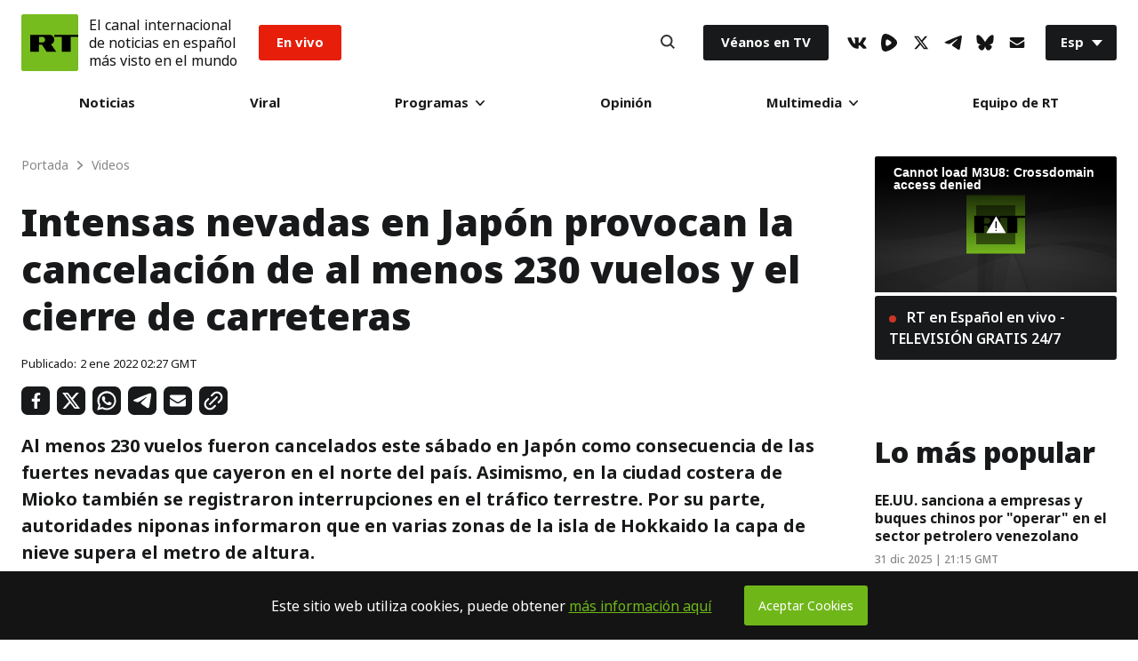

--- FILE ---
content_type: text/html; charset=utf-8
request_url: https://actualidad.b37m.ru/web/iframe.html?host=https%3A%2F%2Factualidad.b37m.ru&site_id=rtspanish&components=embed%2Ccounter&url=https%3A%2F%2Factualidad.rt.com%2Fvideo%2F415603-intensas-nevadas-japon-provocan-cancelacion-230-vuelos-cierre-carreteras&page_title=Intensas+nevadas+en+Jap%C3%B3n+provocan+la+cancelaci%C3%B3n+de+al+menos+230+vuelos+y+el+cierre+de+carreteras&max_shown_comments=20&theme=light&locale=es
body_size: 885
content:
<!doctype html>
<html>
  <head>
    <meta charset="utf-8">
    <link href="remark.mjs" rel="modulepreload">
    <meta content="width=device-width,initial-scale=1" name="viewport">
    <title>Comments</title>
    <base target="_blank">
    <script>"?selfClose"===window.location.search&&window.close(),function(){if("undefined"==typeof window||window.CSS&&window.CSS.supports&&window.CSS.supports("color","var(--fake-var)"))try{var o=JSON.parse(window.name).__colors__,t=document.documentElement;if(o)for(var e in o)e.startsWith("--")?t.style.setProperty(e,o[e]):console.info("Key "+e+" must start with `--`")}catch(o){}}()</script>
    
    <link href="remark.css" rel="stylesheet">
    
  </head>
  <body>
    <div id="remark42">
      <div class="preloader preloader_view_iframe"></div>
    </div>
    
    <script>window.addEventListener("message",(function(t){try{const e=t.data;if(!("object"==typeof e&&null!==e&&!Array.isArray(e)))return;e.hash&&0===e.hash.indexOf("#")&&location.replace(e.hash),e.title&&(document.title=e.title)}catch(t){}}));var remark_config=window.location.search.length<2?{}:window.location.search.substring(1).split("&").reduce((function(t,e){var n=e.split("=");return n[1]||(n[1]=""),t[n[0]]=decodeURIComponent(n[1]),t}),{});window.parent.postMessage({inited:!0},"*")</script>
    <script>!function(e){var d=e.head||e.body,n=e.createElement("script"),r="noModule"in n;n.src="remark"+(r?".mjs":".js"),r&&(n.type="module"),n.async=!0,n.defer=!0,d.appendChild(n)}(document)</script>
  </body>
</html>


--- FILE ---
content_type: text/css
request_url: https://sf.esrt.site/static/build/css/React-Search.0585dd58.chunk.css
body_size: 977
content:
.Search-header{-webkit-flex-direction:column;-moz-box-orient:vertical;-moz-box-direction:normal;flex-direction:column;background:#fff;box-shadow:0 5px 12px 0 rgba(0,0,0,.08);font-size:0}.Search-form,.Search-header{display:-webkit-flex;display:-moz-box;display:flex;width:100%;-webkit-align-items:center;-moz-box-align:center;align-items:center}.Search-form{position:relative;overflow:hidden}.Search-form .caret--block{font-size:20px;color:transparent;text-shadow:0 0 0 #18191a;letter-spacing:0;line-height:80px;visibility:hidden;position:absolute;opacity:0;z-index:-1}.Search-form .caret{position:absolute;width:2px;height:48px;background-color:#18191a;top:0;z-index:2;animation:blink 1s step-start 0s infinite;-webkit-animation:blink 1s step-start 0s infinite}.Search-content{font-size:12px;min-height:100%}.Search-contentWrap{width:100%;margin:0 auto}.Search-contentWrap.showScrollTop .Search-scrollTop{-webkit-transform:scale(1) rotateY(0turn);transform:scale(1) rotateY(0turn);pointer-events:auto}.Search-tabs{display:-webkit-flex;display:-moz-box;display:flex;-webkit-flex-wrap:wrap;flex-wrap:wrap;-webkit-justify-content:center;-moz-box-pack:center;justify-content:center;max-width:748px;width:100%;margin:40px auto 0;padding:0 24px}.Search-tab{cursor:pointer;font-size:14px;letter-spacing:0;text-align:center;line-height:16px;text-decoration:none;border-radius:3px;padding:8px 17px;-webkit-transition:color .3s ease 0s,background .3s ease 0s;transition:color .3s ease 0s,background .3s ease 0s;border:0;background-color:transparent;-webkit-appearance:none;outline:none;font-weight:700}.Search-tabActive{background-color:#59c513;color:#fff}.Search-modal{position:fixed;top:0;left:0;width:100%;height:100%;background-color:#fff;z-index:-1;-webkit-transform:scale(.9);transform:scale(.9);opacity:0;-webkit-transition:opacity .3s ease-in-out 0s,-webkit-transform .3s ease-in-out 0s;transition:opacity .3s ease-in-out 0s,-webkit-transform .3s ease-in-out 0s;transition:transform .3s ease-in-out 0s,opacity .3s ease-in-out 0s;transition:transform .3s ease-in-out 0s,opacity .3s ease-in-out 0s,-webkit-transform .3s ease-in-out 0s}.Search-modalIndex .layout--modal__search{z-index:1}.Search-modalOpen .layout--modal__search{-webkit-transform:scale(1);transform:scale(1);opacity:1}.Search-list{max-width:100%}.Search-group,.Search-list{display:-webkit-flex;display:-moz-box;display:flex;-webkit-flex-direction:column;-moz-box-orient:vertical;-moz-box-direction:normal;flex-direction:column;width:100%}.Search-group{max-width:748px;margin:0 auto}.Search-groupTitle{font-size:12px;color:#77787b;letter-spacing:0;line-height:18px;text-align:center;margin:32px 0 24px;text-transform:uppercase}.Search-groupItems{-webkit-flex-direction:column;-moz-box-orient:vertical;flex-direction:column;width:100%}.Search-groupItem,.Search-groupItems{display:-webkit-flex;display:-moz-box;display:flex;-moz-box-direction:normal}.Search-groupItem{border-bottom:1px solid #f5f5f5;padding:24px;-webkit-flex-direction:row;-moz-box-orient:horizontal;flex-direction:row;-webkit-transition:all .3s ease 0s;transition:all .3s ease 0s}.Search-groupItem:hover{-webkit-transform:scale(1.01);transform:scale(1.01);background-color:#fff}.Search-groupItem:hover .Search-cardTitle{color:#6ec702}.Search-card{-webkit-user-select:text;-moz-user-select:text;-ms-user-select:text;user-select:text;-webkit-flex-direction:column;-moz-box-orient:vertical;flex-direction:column}.Search-card,.Search-card .Search-cardLine{display:-webkit-flex;display:-moz-box;display:flex;width:100%;-moz-box-direction:normal}.Search-card .Search-cardLine{-webkit-flex-direction:row;-moz-box-orient:horizontal;flex-direction:row}@media screen and (max-width:767px){.Search-card{-webkit-flex-direction:column;-moz-box-orient:vertical;-moz-box-direction:normal;flex-direction:column}.Search-card .Search-cardLine{-webkit-flex-direction:column-reverse;-moz-box-orient:vertical;-moz-box-direction:reverse;flex-direction:column-reverse}.Search-card .Search-cardLine .cardLink{display:none}}.Search-cardInfo{padding-right:24px;-webkit-flex:1 1;-moz-box-flex:1;flex:1 1}@media screen and (max-width:767px){.Search-cardInfo{padding-right:0}}.Search-cardTitle{text-decoration:none;font-size:20px;color:#18191a;letter-spacing:0;line-height:24px;font-weight:900}.Search-cardDate{font-size:13px;color:#777c86;letter-spacing:0;line-height:18px;padding-top:8px;font-weight:500;display:-webkit-flex;display:-moz-box;display:flex;-webkit-flex-direction:row;-moz-box-orient:horizontal;-moz-box-direction:normal;flex-direction:row;-webkit-justify-content:space-between;-moz-box-pack:justify;justify-content:space-between;-webkit-align-items:center;-moz-box-align:center;align-items:center}.Search-cardCover{font-size:0;max-width:144px;width:100%;outline:none}@media screen and (max-width:767px){.Search-cardCover{min-width:100%;padding-bottom:24px}}.Search-cardCover img{width:100%;height:auto;border:0}.Search .cardLink{font-size:13px;color:#777c86;letter-spacing:0;line-height:18px;padding-top:12px;font-weight:500}.Search-notfound{padding:24px;font-size:20px;color:#18191a;letter-spacing:0;line-height:24px;max-width:748px;width:100%;margin:0 auto}.Search-button{border:0;background-color:transparent;padding:0;margin:0;cursor:pointer;outline:0;width:48px;height:48px}.Search-submit{position:absolute;right:0;top:0;padding:16px}.Search-close{border:0;background-color:transparent;padding:0;margin:0}.Search-close,.Search-scrollTop{display:-webkit-flex;display:-moz-box;display:flex;cursor:pointer;outline:0}.Search-scrollTop{position:fixed;-webkit-align-items:center;-moz-box-align:center;align-items:center;-webkit-justify-content:center;-moz-box-pack:center;justify-content:center;bottom:10px;right:10px;width:40px;height:40px;pointer-events:none;-webkit-transition:-webkit-transform .25s;transition:-webkit-transform .25s;transition:transform .25s;transition:transform .25s,-webkit-transform .25s;-webkit-transform:scale(0) rotateY(0turn) translateZ(0);transform:scale(0) rotateY(0turn) translateZ(0);-webkit-transform-style:preserve-3d;transform-style:preserve-3d;z-index:1000;border-radius:50%;background-color:#59c513;border:0}.Search-scrollTop svg{margin:0 auto}.Search-scrollTop:hover{background-color:#70ea21}.Search-loader{padding:24px 0;text-align:center}body.Search-modalOpen{position:fixed;top:0;left:0;width:100%;height:100%;z-index:101}body.Search-modalOpen .Search-modal{padding-top:96px}@media (max-width:767px){body.Search-modalOpen .Search-modal{padding-top:176px}}body.Search-modalOpen .Search-header{position:fixed;top:0;left:0;z-index:101}body.Search-modalOpen .Search-content{position:relative}body.Search-modalOpen .Search-content>.Search-contentWrap{position:absolute;width:100%;height:100%;overflow-y:auto;overflow-x:hidden;-webkit-overflow-scrolling:touch;padding-bottom:80px}@-webkit-keyframes rotating{to{-webkit-transform:rotate(1turn);transform:rotate(1turn)}}@keyframes rotating{to{-webkit-transform:rotate(1turn);transform:rotate(1turn)}}@-webkit-keyframes blink{50%{opacity:0}}@keyframes blink{50%{opacity:0}}

--- FILE ---
content_type: application/javascript; charset=utf-8
request_url: https://sf.esrt.site/static/build/js/React-Search.1bac373a.chunk.js
body_size: 3735
content:
(window.webpackJsonp=window.webpackJsonp||[]).push([[25],{132:function(e,t,a){},32:function(e,t,a){"use strict";a.r(t);var r=a(2),n=a(3),c=a(45),o=a(43),s=a(44),l=a(0),i=a.n(l),u=a(59),d=a(78),h=a(51);function m(e){var t=e.onSearch,a=e.searchValue,r=void 0===a?"":a,n=e.onClose;return i.a.createElement("form",{className:"Search-form",method:"POST",onSubmit:function(e){e.preventDefault(),t&&t(r)}},i.a.createElement("input",{className:"Input-root Input-size_m Input-fill_grey Input-hasIconRight",type:"text",value:r,autoFocus:!0,onChange:function(e){t&&t(e.target.value)},"aria-label":"Input",onKeyDown:function(e){27===e.keyCode&&n&&n(e)}}),i.a.createElement("button",{type:"submit",className:"Search-button Search-submit","aria-label":"Button"},i.a.createElement(h.a,{id:"SearchIcon",width:16,height:16,stroke:"#313235"})))}var p=a(55),f=function(e){function t(){return Object(r.a)(this,t),Object(c.a)(this,Object(o.a)(t).apply(this,arguments))}return Object(s.a)(t,e),Object(n.a)(t,[{key:"render",value:function(){var e=this;return i.a.createElement("div",{className:"Search-tabs"},Object.keys(this.props.tabs).map(function(t){return i.a.createElement("button",{key:"tab_"+t,onClick:function(a){a.preventDefault(),e.props.onSelect(t)},className:"Search-tab "+(e.props.selected_tab===e.props.tabs[t]?" Search-tabActive":""),"aria-label":"Button"},t)}))}}]),t}(i.a.Component);f.defaultProps={tabs:{},selected_tab:"",onSelect:function(){}};var b=a(128),v=function(e){function t(){var e,a;Object(r.a)(this,t);for(var n=arguments.length,s=new Array(n),l=0;l<n;l++)s[l]=arguments[l];return(a=Object(c.a)(this,(e=Object(o.a)(t)).call.apply(e,[this].concat(s)))).prepareTime=function(){var e=(arguments.length>0&&void 0!==arguments[0]?arguments[0]:"").match(/\w*, \d*\s\w*\s\d*\s(\d*:\d*)/);return e[1]?e[1]:""},a}return Object(s.a)(t,e),Object(n.a)(t,[{key:"render",value:function(){var e=this.props.doc;return i.a.createElement("div",{className:"Search-card"},i.a.createElement("div",{className:"Search-cardLine"},i.a.createElement("div",{className:"Search-cardInfo"},i.a.createElement("a",{href:e.href,className:"Search-cardTitle",target:"_blank",rel:"nofollow"},Object(b.decode)(e.title)),i.a.createElement("div",{className:"Search-cardDate"},i.a.createElement("div",{className:"date"},this.prepareTime(e.jsDate.toUTCString())," GMT"),i.a.createElement("span",{"data-rtmodule-watches":!0,className:"ViewEye-root","data-publicid":e.publicid},i.a.createElement("svg",{dangerouslySetInnerHTML:{__html:'<use xlink:href="#eye"></use>'}})))),e.cover&&i.a.createElement("a",{href:""+e.href,className:"Search-cardCover",target:"_blank",rel:"nofollow",style:{position:"relative"}},i.a.createElement("img",{src:""+p.a.CDN_PATH+e.cover,alt:e.title}),"91"===(e.type&&e.type)&&i.a.createElement("div",{className:"Picture-withAmpStories Stories-iconAnimate"},i.a.createElement("svg",{className:"Icon-root Icon-ampStories",height:"14px",width:"14px",viewBox:"0 0 14 12",xmlns:"http://www.w3.org/2000/svg"},i.a.createElement("g",{fill:"#ffffff",transform:"translate(-3, -4)"},i.a.createElement("rect",{className:"Icon-ampStories-1",height:"7.5",width:"1.25",x:"3.125",y:"6.25"}),i.a.createElement("rect",{className:"Icon-ampStories-2",height:"11.25",width:"7.5",x:"6.25",y:"4.375"}),i.a.createElement("rect",{className:"Icon-ampStories-3",height:"7.5",width:"1.25",x:"15.625",y:"6.25"}),i.a.createElement("rect",{className:"Icon-ampStories-4",height:"7.5",width:"1.25",x:"15.625",y:"6.25"})))))),i.a.createElement("div",{className:"Search-cardLine"},i.a.createElement("div",{className:"cardLink"},i.a.createElement("a",{href:e.href,rel:"nofollow"},window.location.protocol+"//"+window.location.hostname+e.href))))}}]),t}(i.a.Component);v.defaultProps={doc:{}};var g=function(e){function t(){return Object(r.a)(this,t),Object(c.a)(this,Object(o.a)(t).apply(this,arguments))}return Object(s.a)(t,e),Object(n.a)(t,[{key:"render",value:function(){var e=this.props.date.getUTCMonth(),t=p.a.search.months[e]||"";return i.a.createElement("div",{className:"Search-group"},i.a.createElement("div",{className:"Search-groupTitle"},this.props.date.getUTCDate()," de ",t," ",this.props.date.getFullYear()),i.a.createElement("div",{className:"Search-groupItems"},this.props.items.map(function(e){return i.a.createElement("div",{className:"Search-groupItem",key:"item_"+e.id},i.a.createElement(v,{doc:e}))})))}}]),t}(i.a.Component),S=a(60),E=function(e){function t(e){var a;return Object(r.a)(this,t),(a=Object(c.a)(this,Object(o.a)(t).call(this,e))).prepareDateIndex=function(){var e=(arguments.length>0&&void 0!==arguments[0]?arguments[0]:"").match(/\w*, (\d*\s\w*\s\d*)/gm);return e[0]?e[0]:""},a.groupByDates=function(){var e=arguments.length>0&&void 0!==arguments[0]?arguments[0]:[],t={};return e.forEach(function(e){var r=new Date(1e3*e.date),n=a.prepareDateIndex(r.toUTCString());t[n]||(t[n]={date:r,items:[]}),e.jsDate=r,t[n].items.push(e)}),t},a.scrollContainerHandle=function(e){var t=e.target.scrollHeight-(e.target.scrollTop+e.target.clientHeight);0===e.target.scrollTop&&a.blockRef.current.classList.remove("showScrollTop"),e.target.scrollTop>100&&a.blockRef.current.classList.add("showScrollTop"),t<200&&a.props.page<=a.props.totalPages&&!a.props.loading&&a.props.updatePage(a.props.page+1)},a.scrollContainerTop=function(e){e.preventDefault(),a.blockRef.current&&(a.blockRef.current.scrollTo(0,0),a.blockRef.current.classList.remove("showScrollTop"))},a.blockRef=i.a.createRef(),a}return Object(s.a)(t,e),Object(n.a)(t,[{key:"render",value:function(){var e=this.groupByDates(this.props.items),t=Object.keys(e);return i.a.createElement(i.a.Fragment,null,i.a.createElement("div",{className:"Search-contentWrap",onScroll:this.scrollContainerHandle,ref:this.blockRef},i.a.createElement(f,{onSelect:this.props.updateTabSelection,tabs:p.a.search.types,selected_tab:this.props.selected_type}),i.a.createElement("div",{className:"Search-list"},this.props.search.length>0&&0===t.length&&!this.props.loading&&i.a.createElement("div",{className:"Search-notfound"},"Nada encontrado"),t.length>0&&t.map(function(t){return i.a.createElement(g,Object.assign({key:"group_"+t},e[t]))}),this.props.loading&&i.a.createElement("div",{className:"Search-loader"},i.a.createElement(S.a,{blend:!1})),i.a.createElement("button",{onClick:this.scrollContainerTop,className:"Search-scrollTop","aria-label":"Button"},i.a.createElement(h.a,{id:"ArrowTopIcon",width:16,height:18,fill:"#ffffff"})))))}}]),t}(i.a.Component);E.defaultProps={items:[],loading:!1,selected_type:"",updateTabSelection:function(){},updatePage:function(){},search:"",page:1,totalPages:1};var y=function(e,t){var a=Object(l.useRef)(!0),r=Object(l.useRef)(e);r.current=e,Object(l.useEffect)(function(){if(!a.current)return r.current();a.current=!1},t)};var w=[];function C(e){var t=Object.keys(p.a.search.types),a=i.a.useState(e.defaultSearch||""),r=Object(d.a)(a,2),n=r[0],c=r[1],o=i.a.useState(1),s=Object(d.a)(o,2),l=s[0],f=s[1],b=i.a.useState([]),v=Object(d.a)(b,2),g=v[0],S=v[1],C=i.a.useState(0),O=Object(d.a)(C,2),j=O[0],N=O[1],I=i.a.useState(!1),T=Object(d.a)(I,2),k=T[0],_=T[1],D=i.a.useState(p.a.search.types[t[0]]||""),x=Object(d.a)(D,2),M=x[0],P=x[1],R=function(e,t){var a=i.a.useState(e),r=Object(d.a)(a,2),n=r[0],c=r[1];return i.a.useEffect(function(){var a=setTimeout(function(){c(e)},t);return function(){clearTimeout(a)}},[e]),n}(n,300);function L(){var e,t=arguments.length>0&&void 0!==arguments[0]?arguments[0]:1,a=arguments.length>1&&void 0!==arguments[1]&&arguments[1];return _(!0),(e=p.a.search.path+"&pageSize="+p.a.search.pageSize+"&q="+encodeURIComponent(n)+"&page="+t+"&type="+M,fetch(e).then(function(e){return 200===e.status?e:Promise.reject(e)}).then(function(e){return e.json()})).then(function(e){var t=function(){return(arguments.length>0&&void 0!==arguments[0]?arguments[0]:[]).filter(function(e){return!w.includes(e.id)&&w.push(e.id)})}(e.docs),r=e.totalCount?parseInt(e.totalCount,10):0;N(Math.ceil(r/p.a.search.pageSize)),S(function(e){return a?[].concat(Object(u.a)(e),Object(u.a)(t)):Object(u.a)(t)})}).catch(function(e){S([]),console.error("error load search list: ",e)}).finally(function(){_(!1)})}return y(function(){w=[],S([]),f(1),N(0),R&&L(1)},[R]),y(function(){w=[],S([]),f(1),N(0),L(1)},[M]),i.a.createElement("div",{className:"layout layout--modal__search Search-modal"},i.a.createElement("div",{className:"Search-header"},i.a.createElement("header",{className:"Header-root"},i.a.createElement("div",{className:"Header-searchForm"},i.a.createElement(m,{onClose:e.onClose,onSearch:function(e){return c(e)},searchValue:n})),i.a.createElement("div",{className:"Header-searchClose"},i.a.createElement("button",{className:"Search-close",onClick:e.onClose,"aria-label":"Button"},i.a.createElement(h.a,{id:"CloseIcon",width:16,height:16}))))),i.a.createElement("div",{className:"Search-content"},n&&i.a.createElement(E,{items:g,search:n,selected_type:M,loading:k,page:l,totalPages:j,updatePage:function(e){f(e),L(e,!0)},updateTabSelection:function(e){return!k&&P(p.a.search.types[e])}})))}a(132);a.d(t,"default",function(){return O});var O=function(e){function t(){var e,a;Object(r.a)(this,t);for(var n=arguments.length,s=new Array(n),l=0;l<n;l++)s[l]=arguments[l];return(a=Object(c.a)(this,(e=Object(o.a)(t)).call.apply(e,[this].concat(s)))).state={searchModalVisible:!1,defaultSearch:""},a.showSearchModal=function(e){var t=arguments.length>1&&void 0!==arguments[1]?arguments[1]:"";e.preventDefault(),a.setState({searchModalVisible:!0,defaultSearch:t},function(){document.body.classList.add(a.props.modalSearchIndexClass),setTimeout(function(){document.body.classList.add(a.props.bodyClass)},200)})},a.hideSearchModal=function(e){e.preventDefault(),document.body.classList.remove(a.props.bodyClass),setTimeout(function(){a.setState({searchModalVisible:!1,defaultSearch:""},function(){document.body.classList.remove(a.props.modalSearchIndexClass)})},300)},a}return Object(s.a)(t,e),Object(n.a)(t,[{key:"componentDidMount",value:function(){var e=this,t=document.getElementById("search-form");t&&t.addEventListener("submit",function(a){a.preventDefault();var r=t.querySelectorAll("input");window.scrollTo(0,0),e.showSearchModal(a,r[0]?r[0].value:"")})}},{key:"render",value:function(){return i.a.createElement(i.a.Fragment,null,this.state.searchModalVisible&&i.a.createElement(C,{onClose:this.hideSearchModal,defaultSearch:this.state.defaultSearch}),i.a.createElement("button",{className:"Search-button",onClick:this.showSearchModal,"aria-label":"Button"},i.a.createElement(h.a,{id:"SearchIcon",width:16,height:16,stroke:"#313235"})))}}]),t}(i.a.Component);O.defaultProps={bodyClass:"Search-modalOpen",modalSearchIndexClass:"Search-modalIndex"}},51:function(e,t,a){"use strict";var r=a(57),n=a(0),c=a.n(n);t.a=function(e){var t=e.id,a=void 0===t?"":t,n=e.width,o=void 0===n?12:n,s=e.height,l=void 0===s?12:s,i=e.fill,u=void 0===i?"#141414":i,d=e.classNames,h=void 0===d?"Icon-default":d,m=Object(r.a)(e,["id","width","height","fill","classNames"]);return c.a.createElement("svg",Object.assign({className:"Icon-root "+h,fill:u,width:o,height:l},m),c.a.createElement("use",{xlinkHref:"#"+a}))}},55:function(e,t,a){"use strict";var r=window.RT_IMAGE_MEDIA_URL||"",n={API:"http://new-design-es.spanish.udyunusov.dev.rt.com",hostUrl:"http://new-design-es.spanish.udyunusov.dev.rt.com",imageMediaUrl:r,videoMediaUrl:window.RT_VIDEO_MEDIA_URL||"",CDN_PATH:r+"/public_images/",search:{months:["Enero","Febrero","Marzo","Abril","Mayo","Junio","Julio","Agosto","Septiembre","Octubre","Noviembre","Diciembre"],pageSize:30,path:"/search?format=json",types:{Todos:"",Noticias:"News",Video:"Episode",Programas:"Telecast","Galer\xedas":"Gallery","Opini\xf3n":"Post"}},FEEDBACK:{type:"es_general",url:"/feedback/send"},READERPOST:{type:"es_cartas",url:"/feedback/send"},SUBSCRIPTION:{url:"https://subscribe.rt.com/subscribe/47095fa7-ff2d-4cfe-a4c9-0e6e2c990de6/"}};t.a=n},60:function(e,t,a){"use strict";var r=a(0),n=a.n(r),c=function(){return n.a.createElement("svg",{width:"32px",height:"32px",viewBox:"0 0 48 48"},n.a.createElement("defs",null,n.a.createElement("linearGradient",{x1:"63.7939453%",y1:"0%",x2:"0.887307404%",y2:"49.304552%",id:"linearGradient-1"},n.a.createElement("stop",{stopColor:"#FFFFFF",stopOpacity:"0",offset:"0%"}),n.a.createElement("stop",{stopColor:"#59C513",offset:"100%"}))),n.a.createElement("g",{id:"Page-1",stroke:"none",strokeWidth:"1",fill:"none",fillRule:"evenodd"},n.a.createElement("g",{id:"UI-KIT",transform:"translate(-1103.000000, -3533.000000)",fill:"url(#linearGradient-1)",fillRule:"nonzero"},n.a.createElement("g",{id:"Buttons",transform:"translate(84.000000, 3104.000000)"},n.a.createElement("g",{id:"loaders",transform:"translate(1019.000000, 366.000000)"},n.a.createElement("path",{d:"M0,87 C0,100.254834 10.745166,111 24,111 C37.254834,111 48,100.254834 48,87 C48,85.8474057 47.0656377,84.9130435 45.9130435,84.9130435 C44.7604492,84.9130435 43.826087,85.8474057 43.826087,87 C43.826087,97.9496455 34.9496455,106.826087 24,106.826087 C13.0503545,106.826087 4.17391304,97.9496455 4.17391304,87 C4.17391304,76.0503545 13.0503545,67.173913 24,67.173913 C25.1525943,67.173913 26.0869565,66.2395508 26.0869565,65.0869565 C26.0869565,63.9343623 25.1525943,63 24,63 C10.745166,63 0,73.745166 0,87 Z",id:"Loading",transform:"translate(24.000000, 87.000000) rotate(180.000000) translate(-24.000000, -87.000000) "}))))))};t.a=function(e){return n.a.createElement("div",{className:"Loader-root "+(e.blend?"Loader-blend":"Loader-default")},n.a.createElement(c,null))}}}]);

--- FILE ---
content_type: text/javascript; charset=utf-8
request_url: https://actualidad.b37m.ru/web/remark.mjs
body_size: 83096
content:
/*! For license information please see remark.mjs.LICENSE.txt */
(()=>{var e,t,n,r,o={5377:()=>{!function(){"use strict";var e=function(e,t){var n=function(e){for(var t=0,n=e.length;t<n;t++)r(e[t])},r=function(e){var t=e.target,n=e.attributeName,r=e.oldValue;t.attributeChangedCallback(n,r,t.getAttribute(n))};return function(o,i){var s=o.constructor.observedAttributes;return s&&e(i).then((function(){new t(n).observe(o,{attributes:!0,attributeOldValue:!0,attributeFilter:s});for(var e=0,i=s.length;e<i;e++)o.hasAttribute(s[e])&&r({target:o,attributeName:s[e],oldValue:null})})),o}};function t(e,t){(null==t||t>e.length)&&(t=e.length);for(var n=0,r=new Array(t);n<t;n++)r[n]=e[n];return r}function n(e,n){var r="undefined"!=typeof Symbol&&e[Symbol.iterator]||e["@@iterator"];if(!r){if(Array.isArray(e)||(r=function(e,n){if(e){if("string"==typeof e)return t(e,n);var r=Object.prototype.toString.call(e).slice(8,-1);return"Object"===r&&e.constructor&&(r=e.constructor.name),"Map"===r||"Set"===r?Array.from(e):"Arguments"===r||/^(?:Ui|I)nt(?:8|16|32)(?:Clamped)?Array$/.test(r)?t(e,n):void 0}}(e))||n&&e&&"number"==typeof e.length){r&&(e=r);var o=0,i=function(){};return{s:i,n:function(){return o>=e.length?{done:!0}:{done:!1,value:e[o++]}},e:function(e){throw e},f:i}}throw new TypeError("Invalid attempt to iterate non-iterable instance.\nIn order to be iterable, non-array objects must have a [Symbol.iterator]() method.")}var s,a=!0,l=!1;return{s:function(){r=r.call(e)},n:function(){var e=r.next();return a=e.done,e},e:function(e){l=!0,s=e},f:function(){try{a||null==r.return||r.return()}finally{if(l)throw s}}}}var r=!0,o=!1,i="querySelectorAll",s="querySelectorAll",a=self,l=a.document,c=a.Element,u=a.MutationObserver,h=a.Set,d=a.WeakMap,f=function(e){return s in e},m=[].filter,p=function(e){var t=new d,a=function(n,r){var o;if(r)for(var i,s=function(e){return e.matches||e.webkitMatchesSelector||e.msMatchesSelector}(n),a=0,l=g.length;a<l;a++)s.call(n,i=g[a])&&(t.has(n)||t.set(n,new h),(o=t.get(n)).has(i)||(o.add(i),e.handle(n,r,i)));else t.has(n)&&(o=t.get(n),t.delete(n),o.forEach((function(t){e.handle(n,r,t)})))},p=function(e){for(var t=!(arguments.length>1&&void 0!==arguments[1])||arguments[1],n=0,r=e.length;n<r;n++)a(e[n],t)},g=e.query,v=e.root||l,_=function(e){var t=arguments.length>1&&void 0!==arguments[1]?arguments[1]:document,s=arguments.length>2&&void 0!==arguments[2]?arguments[2]:MutationObserver,a=arguments.length>3&&void 0!==arguments[3]?arguments[3]:["*"],l=function t(o,s,a,l,c,u){var h,d=n(o);try{for(d.s();!(h=d.n()).done;){var f=h.value;(u||i in f)&&(c?a.has(f)||(a.add(f),l.delete(f),e(f,c)):l.has(f)||(l.add(f),a.delete(f),e(f,c)),u||t(f[i](s),s,a,l,c,r))}}catch(e){d.e(e)}finally{d.f()}},c=new s((function(e){if(a.length){var t,i=a.join(","),s=new Set,c=new Set,u=n(e);try{for(u.s();!(t=u.n()).done;){var h=t.value,d=h.addedNodes,f=h.removedNodes;l(f,i,s,c,o,o),l(d,i,s,c,r,o)}}catch(e){u.e(e)}finally{u.f()}}})),u=c.observe;return(c.observe=function(e){return u.call(c,e,{subtree:r,childList:r})})(t),c}(a,v,u,g),b=c.prototype.attachShadow;return b&&(c.prototype.attachShadow=function(e){var t=b.call(this,e);return _.observe(t),t}),g.length&&p(v[s](g)),{drop:function(e){for(var n=0,r=e.length;n<r;n++)t.delete(e[n])},flush:function(){for(var e=_.takeRecords(),t=0,n=e.length;t<n;t++)p(m.call(e[t].removedNodes,f),!1),p(m.call(e[t].addedNodes,f),!0)},observer:_,parse:p}},g=self,v=g.document,_=g.Map,b=g.MutationObserver,y=g.Object,w=g.Set,E=g.WeakMap,S=g.Element,k=g.HTMLElement,O=g.Node,M=g.Error,N=g.TypeError,C=g.Reflect,T=y.defineProperty,x=y.keys,P=y.getOwnPropertyNames,A=y.setPrototypeOf,L=!self.customElements,R=function(e){for(var t=x(e),n=[],r=t.length,o=0;o<r;o++)n[o]=e[t[o]],delete e[t[o]];return function(){for(var o=0;o<r;o++)e[t[o]]=n[o]}};if(L){var j=function(){var e=this.constructor;if(!B.has(e))throw new N("Illegal constructor");var t=B.get(e);if(G)return V(G,t);var n=I.call(v,t);return V(A(n,e.prototype),t)},I=v.createElement,B=new _,H=new _,U=new _,D=new _,F=[],$=p({query:F,handle:function(e,t,n){var r=U.get(n);if(t&&!r.isPrototypeOf(e)){var o=R(e);G=A(e,r);try{new r.constructor}finally{G=null,o()}}var i="".concat(t?"":"dis","connectedCallback");i in r&&e[i]()}}).parse,G=null,z=function(e){if(!H.has(e)){var t,n=new Promise((function(e){t=e}));H.set(e,{$:n,_:t})}return H.get(e).$},V=e(z,b);T(self,"customElements",{configurable:!0,value:{define:function(e,t){if(D.has(e))throw new M('the name "'.concat(e,'" has already been used with this registry'));B.set(t,e),U.set(e,t.prototype),D.set(e,t),F.push(e),z(e).then((function(){$(v.querySelectorAll(e))})),H.get(e)._(t)},get:function(e){return D.get(e)},whenDefined:z}}),T(j.prototype=k.prototype,"constructor",{value:j}),T(self,"HTMLElement",{configurable:!0,value:j}),T(v,"createElement",{configurable:!0,value:function(e,t){var n=t&&t.is,r=n?D.get(n):D.get(e);return r?new r:I.call(v,e)}}),"isConnected"in O.prototype||T(O.prototype,"isConnected",{configurable:!0,get:function(){return!(this.ownerDocument.compareDocumentPosition(this)&this.DOCUMENT_POSITION_DISCONNECTED)}})}else try{var W=function e(){return self.Reflect.construct(HTMLLIElement,[],e)};W.prototype=HTMLLIElement.prototype;var K="extends-li";self.customElements.define("extends-li",W,{extends:"li"}),L=v.createElement("li",{is:K}).outerHTML.indexOf(K)<0;var Z=self.customElements,q=Z.get,X=Z.whenDefined;T(self.customElements,"whenDefined",{configurable:!0,value:function(e){var t=this;return X.call(this,e).then((function(n){return n||q.call(t,e)}))}})}catch(e){L=!L}if(L){var Y=function(e){var t=ie.get(e);me(t.querySelectorAll(this),e.isConnected)},J=self.customElements,Q=v.createElement,ee=J.define,te=J.get,ne=J.upgrade,re=C||{construct:function(e){return e.call(this)}},oe=re.construct,ie=new E,se=new w,ae=new _,le=new _,ce=new _,ue=new _,he=[],de=[],fe=function(e){return ue.get(e)||te.call(J,e)},me=p({query:de,handle:function(e,t,n){var r=ce.get(n);if(t&&!r.isPrototypeOf(e)){var o=R(e);be=A(e,r);try{new r.constructor}finally{be=null,o()}}var i="".concat(t?"":"dis","connectedCallback");i in r&&e[i]()}}).parse,pe=p({query:he,handle:function(e,t){ie.has(e)&&(t?se.add(e):se.delete(e),de.length&&Y.call(de,e))}}).parse,ge=S.prototype.attachShadow;ge&&(S.prototype.attachShadow=function(e){var t=ge.call(this,e);return ie.set(this,t),t});var ve=function(e){if(!le.has(e)){var t,n=new Promise((function(e){t=e}));le.set(e,{$:n,_:t})}return le.get(e).$},_e=e(ve,b),be=null;P(self).filter((function(e){return/^HTML.*Element$/.test(e)})).forEach((function(e){var t=self[e];function n(){var e=this.constructor;if(!ae.has(e))throw new N("Illegal constructor");var n=ae.get(e),r=n.is,o=n.tag;if(r){if(be)return _e(be,r);var i=Q.call(v,o);return i.setAttribute("is",r),_e(A(i,e.prototype),r)}return oe.call(this,t,[],e)}T(n.prototype=t.prototype,"constructor",{value:n}),T(self,e,{value:n})})),T(v,"createElement",{configurable:!0,value:function(e,t){var n=t&&t.is;if(n){var r=ue.get(n);if(r&&ae.get(r).tag===e)return new r}var o=Q.call(v,e);return n&&o.setAttribute("is",n),o}}),T(J,"get",{configurable:!0,value:fe}),T(J,"whenDefined",{configurable:!0,value:ve}),T(J,"upgrade",{configurable:!0,value:function(e){var t=e.getAttribute("is");if(t){var n=ue.get(t);if(n)return void _e(A(e,n.prototype),t)}ne.call(J,e)}}),T(J,"define",{configurable:!0,value:function(e,t,n){if(fe(e))throw new M("'".concat(e,"' has already been defined as a custom element"));var r,o=n&&n.extends;ae.set(t,o?{is:e,tag:o}:{is:"",tag:e}),o?(r="".concat(o,'[is="').concat(e,'"]'),ce.set(r,t.prototype),ue.set(e,t),de.push(r)):(ee.apply(J,arguments),he.push(r=e)),ve(e).then((function(){o?(me(v.querySelectorAll(r)),se.forEach(Y,[r])):pe(v.querySelectorAll(r))})),le.get(e)._(t)}})}}()},9419:(e,t)=>{"use strict";function n(e){var t=arguments.length>1&&void 0!==arguments[1]?arguments[1]:{},n=arguments.length>2&&void 0!==arguments[2]?arguments[2]:{},o=[e],i=t.mix,s=void 0===i?[]:i,a=t.mods,l=void 0===a?{}:a,c=function(t,n){var i=[e,r(t)];"boolean"!=typeof n&&i.push(r(n)),o.push(i.join("_"))};return Object.keys(n).forEach((function(e){!l.hasOwnProperty(e)&&n[e]&&c(e,n[e])})),Object.keys(l).forEach((function(e){l[e]&&c(e,l[e])})),s&&(o=o.concat(s)),o.join(" ")}function r(e){return e.toString().replace(/([a-z])([A-Z])/g,"$1-$2").toLowerCase()}Object.defineProperty(t,"__esModule",{value:!0}),e.exports=n,t.default=n},63:(e,t,n)=>{"use strict";var r=n(9415),o={childContextTypes:!0,contextType:!0,contextTypes:!0,defaultProps:!0,displayName:!0,getDefaultProps:!0,getDerivedStateFromError:!0,getDerivedStateFromProps:!0,mixins:!0,propTypes:!0,type:!0},i={name:!0,length:!0,prototype:!0,caller:!0,callee:!0,arguments:!0,arity:!0},s={$$typeof:!0,compare:!0,defaultProps:!0,displayName:!0,propTypes:!0,type:!0},a={};function l(e){return r.isMemo(e)?s:a[e.$$typeof]||o}a[r.ForwardRef]={$$typeof:!0,render:!0,defaultProps:!0,displayName:!0,propTypes:!0},a[r.Memo]=s;var c=Object.defineProperty,u=Object.getOwnPropertyNames,h=Object.getOwnPropertySymbols,d=Object.getOwnPropertyDescriptor,f=Object.getPrototypeOf,m=Object.prototype;e.exports=function e(t,n,r){if("string"!=typeof n){if(m){var o=f(n);o&&o!==m&&e(t,o,r)}var s=u(n);h&&(s=s.concat(h(n)));for(var a=l(t),p=l(n),g=0;g<s.length;++g){var v=s[g];if(!(i[v]||r&&r[v]||p&&p[v]||a&&a[v])){var _=d(n,v);try{c(t,v,_)}catch(e){}}}}return t}},8670:(e,t,n)=>{var r=n(8471),o=n(6680);function i(e,t){for(var n in t)e[n]=t[n];return e}function s(e,t){for(var n in e)if("__source"!==n&&!(n in t))return!0;for(var r in t)if("__source"!==r&&e[r]!==t[r])return!0;return!1}function a(e){this.props=e}function l(e,t){function n(e){var n=this.props.ref,r=n==e.ref;return!r&&n&&(n.call?n(null):n.current=null),t?!t(this.props,e)||!r:s(this.props,e)}function r(t){return this.shouldComponentUpdate=n,o.createElement(e,t)}return r.displayName="Memo("+(e.displayName||e.name)+")",r.prototype.isReactComponent=!0,r.__f=!0,r}(a.prototype=new o.Component).isPureReactComponent=!0,a.prototype.shouldComponentUpdate=function(e,t){return s(this.props,e)||s(this.state,t)};var c=o.options.__b;o.options.__b=function(e){e.type&&e.type.__f&&e.ref&&(e.props.ref=e.ref,e.ref=null),c&&c(e)};var u="undefined"!=typeof Symbol&&Symbol.for&&Symbol.for("react.forward_ref")||3911;function h(e){function t(t,n){var r=i({},t);return delete r.ref,e(r,(n=t.ref||n)&&("object"!=typeof n||"current"in n)?n:null)}return t.$$typeof=u,t.render=t,t.prototype.isReactComponent=t.__f=!0,t.displayName="ForwardRef("+(e.displayName||e.name)+")",t}var d=function(e,t){return null==e?null:o.toChildArray(o.toChildArray(e).map(t))},f={map:d,forEach:d,count:function(e){return e?o.toChildArray(e).length:0},only:function(e){var t=o.toChildArray(e);if(1!==t.length)throw"Children.only";return t[0]},toArray:o.toChildArray},m=o.options.__e;o.options.__e=function(e,t,n){if(e.then)for(var r,o=t;o=o.__;)if((r=o.__c)&&r.__c)return null==t.__e&&(t.__e=n.__e,t.__k=n.__k),r.__c(e,t);m(e,t,n)};var p=o.options.unmount;function g(){this.__u=0,this.t=null,this.__b=null}function v(e){var t=e.__.__c;return t&&t.__e&&t.__e(e)}function _(e){var t,n,r;function i(i){if(t||(t=e()).then((function(e){n=e.default||e}),(function(e){r=e})),r)throw r;if(!n)throw t;return o.createElement(n,i)}return i.displayName="Lazy",i.__f=!0,i}function b(){this.o=null,this.u=null}o.options.unmount=function(e){var t=e.__c;t&&t.__R&&t.__R(),t&&!0===e.__h&&(e.type=null),p&&p(e)},(g.prototype=new o.Component).__c=function(e,t){var n=t.__c,r=this;null==r.t&&(r.t=[]),r.t.push(n);var o=v(r.__v),i=!1,s=function(){i||(i=!0,n.__R=null,o?o(a):a())};n.__R=s;var a=function(){if(!--r.__u){if(r.state.__e){var e=r.state.__e;r.__v.__k[0]=function e(t,n,r){return t&&(t.__v=null,t.__k=t.__k&&t.__k.map((function(t){return e(t,n,r)})),t.__c&&t.__c.__P===n&&(t.__e&&r.insertBefore(t.__e,t.__d),t.__c.__e=!0,t.__c.__P=r)),t}(e,e.__c.__P,e.__c.__O)}var t;for(r.setState({__e:r.__b=null});t=r.t.pop();)t.forceUpdate()}},l=!0===t.__h;r.__u++||l||r.setState({__e:r.__b=r.__v.__k[0]}),e.then(s,s)},g.prototype.componentWillUnmount=function(){this.t=[]},g.prototype.render=function(e,t){if(this.__b){if(this.__v.__k){var n=document.createElement("div"),r=this.__v.__k[0].__c;this.__v.__k[0]=function e(t,n,r){return t&&(t.__c&&t.__c.__H&&(t.__c.__H.__.forEach((function(e){"function"==typeof e.__c&&e.__c()})),t.__c.__H=null),null!=(t=i({},t)).__c&&(t.__c.__P===r&&(t.__c.__P=n),t.__c=null),t.__k=t.__k&&t.__k.map((function(t){return e(t,n,r)}))),t}(this.__b,n,r.__O=r.__P)}this.__b=null}var s=t.__e&&o.createElement(o.Fragment,null,e.fallback);return s&&(s.__h=null),[o.createElement(o.Fragment,null,t.__e?null:e.children),s]};var y=function(e,t,n){if(++n[1]===n[0]&&e.u.delete(t),e.props.revealOrder&&("t"!==e.props.revealOrder[0]||!e.u.size))for(n=e.o;n;){for(;n.length>3;)n.pop()();if(n[1]<n[0])break;e.o=n=n[2]}};function w(e){return this.getChildContext=function(){return e.context},e.children}function E(e){var t=this,n=e.i;t.componentWillUnmount=function(){o.render(null,t.l),t.l=null,t.i=null},t.i&&t.i!==n&&t.componentWillUnmount(),e.__v?(t.l||(t.i=n,t.l={nodeType:1,parentNode:n,childNodes:[],appendChild:function(e){this.childNodes.push(e),t.i.appendChild(e)},insertBefore:function(e,n){this.childNodes.push(e),t.i.appendChild(e)},removeChild:function(e){this.childNodes.splice(this.childNodes.indexOf(e)>>>1,1),t.i.removeChild(e)}}),o.render(o.createElement(w,{context:t.context},e.__v),t.l)):t.l&&t.componentWillUnmount()}function S(e,t){return o.createElement(E,{__v:e,i:t})}(b.prototype=new o.Component).__e=function(e){var t=this,n=v(t.__v),r=t.u.get(e);return r[0]++,function(o){var i=function(){t.props.revealOrder?(r.push(o),y(t,e,r)):o()};n?n(i):i()}},b.prototype.render=function(e){this.o=null,this.u=new Map;var t=o.toChildArray(e.children);e.revealOrder&&"b"===e.revealOrder[0]&&t.reverse();for(var n=t.length;n--;)this.u.set(t[n],this.o=[1,0,this.o]);return e.children},b.prototype.componentDidUpdate=b.prototype.componentDidMount=function(){var e=this;this.u.forEach((function(t,n){y(e,n,t)}))};var k="undefined"!=typeof Symbol&&Symbol.for&&Symbol.for("react.element")||60103,O=/^(?:accent|alignment|arabic|baseline|cap|clip(?!PathU)|color|dominant|fill|flood|font|glyph(?!R)|horiz|marker(?!H|W|U)|overline|paint|stop|strikethrough|stroke|text(?!L)|underline|unicode|units|v|vector|vert|word|writing|x(?!C))[A-Z]/,M="undefined"!=typeof document,N=function(e){return("undefined"!=typeof Symbol&&"symbol"==typeof Symbol()?/fil|che|rad/i:/fil|che|ra/i).test(e)};function C(e,t,n){return null==t.__k&&(t.textContent=""),o.render(e,t),"function"==typeof n&&n(),e?e.__c:null}function T(e,t,n){return o.hydrate(e,t),"function"==typeof n&&n(),e?e.__c:null}o.Component.prototype.isReactComponent={},["componentWillMount","componentWillReceiveProps","componentWillUpdate"].forEach((function(e){Object.defineProperty(o.Component.prototype,e,{configurable:!0,get:function(){return this["UNSAFE_"+e]},set:function(t){Object.defineProperty(this,e,{configurable:!0,writable:!0,value:t})}})}));var x=o.options.event;function P(){}function A(){return this.cancelBubble}function L(){return this.defaultPrevented}o.options.event=function(e){return x&&(e=x(e)),e.persist=P,e.isPropagationStopped=A,e.isDefaultPrevented=L,e.nativeEvent=e};var R,j={configurable:!0,get:function(){return this.class}},I=o.options.vnode;o.options.vnode=function(e){var t=e.type,n=e.props,r=n;if("string"==typeof t){var i=-1===t.indexOf("-");for(var s in r={},n){var a=n[s];M&&"children"===s&&"noscript"===t||"value"===s&&"defaultValue"in n&&null==a||("defaultValue"===s&&"value"in n&&null==n.value?s="value":"download"===s&&!0===a?a="":/ondoubleclick/i.test(s)?s="ondblclick":/^onchange(textarea|input)/i.test(s+t)&&!N(n.type)?s="oninput":/^on(Ani|Tra|Tou|BeforeInp)/.test(s)?s=s.toLowerCase():i&&O.test(s)?s=s.replace(/[A-Z0-9]/,"-$&").toLowerCase():null===a&&(a=void 0),r[s]=a)}"select"==t&&r.multiple&&Array.isArray(r.value)&&(r.value=o.toChildArray(n.children).forEach((function(e){e.props.selected=-1!=r.value.indexOf(e.props.value)}))),"select"==t&&null!=r.defaultValue&&(r.value=o.toChildArray(n.children).forEach((function(e){e.props.selected=r.multiple?-1!=r.defaultValue.indexOf(e.props.value):r.defaultValue==e.props.value}))),e.props=r,n.class!=n.className&&(j.enumerable="className"in n,null!=n.className&&(r.class=n.className),Object.defineProperty(r,"className",j))}e.$$typeof=k,I&&I(e)};var B=o.options.__r;o.options.__r=function(e){B&&B(e),R=e.__c};var H={ReactCurrentDispatcher:{current:{readContext:function(e){return R.__n[e.__c].props.value}}}};function U(e){return o.createElement.bind(null,e)}function D(e){return!!e&&e.$$typeof===k}function F(e){return D(e)?o.cloneElement.apply(null,arguments):e}function $(e){return!!e.__k&&(o.render(null,e),!0)}function G(e){return e&&(e.base||1===e.nodeType&&e)||null}var z=function(e,t){return e(t)},V=function(e,t){return e(t)},W=o.Fragment,K={useState:r.useState,useReducer:r.useReducer,useEffect:r.useEffect,useLayoutEffect:r.useLayoutEffect,useRef:r.useRef,useImperativeHandle:r.useImperativeHandle,useMemo:r.useMemo,useCallback:r.useCallback,useContext:r.useContext,useDebugValue:r.useDebugValue,version:"17.0.2",Children:f,render:C,hydrate:T,unmountComponentAtNode:$,createPortal:S,createElement:o.createElement,createContext:o.createContext,createFactory:U,cloneElement:F,createRef:o.createRef,Fragment:o.Fragment,isValidElement:D,findDOMNode:G,Component:o.Component,PureComponent:a,memo:l,forwardRef:h,flushSync:V,unstable_batchedUpdates:z,StrictMode:W,Suspense:g,SuspenseList:b,lazy:_,__SECRET_INTERNALS_DO_NOT_USE_OR_YOU_WILL_BE_FIRED:H};Object.keys(r).forEach((function(e){t[e]=r[e]})),t.createElement=o.createElement,t.createContext=o.createContext,t.createRef=o.createRef,t.Fragment=o.Fragment,t.Component=o.Component,t.version="17.0.2",t.Children=f,t.render=C,t.hydrate=T,t.unmountComponentAtNode=$,t.createPortal=S,t.createFactory=U,t.cloneElement=F,t.isValidElement=D,t.findDOMNode=G,t.PureComponent=a,t.memo=l,t.forwardRef=h,t.flushSync=V,t.unstable_batchedUpdates=z,t.StrictMode=W,t.Suspense=g,t.SuspenseList=b,t.lazy=_,t.__SECRET_INTERNALS_DO_NOT_USE_OR_YOU_WILL_BE_FIRED=H,t.default=K},6680:(e,t,n)=>{"use strict";n.r(t),n.d(t,{Component:()=>y,Fragment:()=>b,cloneElement:()=>F,createContext:()=>$,createElement:()=>g,createRef:()=>_,h:()=>g,hydrate:()=>D,isValidElement:()=>s,options:()=>o,render:()=>U,toChildArray:()=>N});var r,o,i,s,a,l,c,u,h={},d=[],f=/acit|ex(?:s|g|n|p|$)|rph|grid|ows|mnc|ntw|ine[ch]|zoo|^ord|itera/i;function m(e,t){for(var n in t)e[n]=t[n];return e}function p(e){var t=e.parentNode;t&&t.removeChild(e)}function g(e,t,n){var o,i,s,a={};for(s in t)"key"==s?o=t[s]:"ref"==s?i=t[s]:a[s]=t[s];if(arguments.length>2&&(a.children=arguments.length>3?r.call(arguments,2):n),"function"==typeof e&&null!=e.defaultProps)for(s in e.defaultProps)void 0===a[s]&&(a[s]=e.defaultProps[s]);return v(e,a,o,i,null)}function v(e,t,n,r,s){var a={type:e,props:t,key:n,ref:r,__k:null,__:null,__b:0,__e:null,__d:void 0,__c:null,__h:null,constructor:void 0,__v:null==s?++i:s};return null==s&&null!=o.vnode&&o.vnode(a),a}function _(){return{current:null}}function b(e){return e.children}function y(e,t){this.props=e,this.context=t}function w(e,t){if(null==t)return e.__?w(e.__,e.__.__k.indexOf(e)+1):null;for(var n;t<e.__k.length;t++)if(null!=(n=e.__k[t])&&null!=n.__e)return n.__e;return"function"==typeof e.type?w(e):null}function E(e){var t,n;if(null!=(e=e.__)&&null!=e.__c){for(e.__e=e.__c.base=null,t=0;t<e.__k.length;t++)if(null!=(n=e.__k[t])&&null!=n.__e){e.__e=e.__c.base=n.__e;break}return E(e)}}function S(e){(!e.__d&&(e.__d=!0)&&a.push(e)&&!k.__r++||c!==o.debounceRendering)&&((c=o.debounceRendering)||l)(k)}function k(){for(var e;k.__r=a.length;)e=a.sort((function(e,t){return e.__v.__b-t.__v.__b})),a=[],e.some((function(e){var t,n,r,o,i,s;e.__d&&(i=(o=(t=e).__v).__e,(s=t.__P)&&(n=[],(r=m({},o)).__v=o.__v+1,L(s,o,r,t.__n,void 0!==s.ownerSVGElement,null!=o.__h?[i]:null,n,null==i?w(o):i,o.__h),R(n,o),o.__e!=i&&E(o)))}))}function O(e,t,n,r,o,i,s,a,l,c){var u,f,m,p,g,_,y,E=r&&r.__k||d,S=E.length;for(n.__k=[],u=0;u<t.length;u++)if(null!=(p=n.__k[u]=null==(p=t[u])||"boolean"==typeof p?null:"string"==typeof p||"number"==typeof p||"bigint"==typeof p?v(null,p,null,null,p):Array.isArray(p)?v(b,{children:p},null,null,null):p.__b>0?v(p.type,p.props,p.key,null,p.__v):p)){if(p.__=n,p.__b=n.__b+1,null===(m=E[u])||m&&p.key==m.key&&p.type===m.type)E[u]=void 0;else for(f=0;f<S;f++){if((m=E[f])&&p.key==m.key&&p.type===m.type){E[f]=void 0;break}m=null}L(e,p,m=m||h,o,i,s,a,l,c),g=p.__e,(f=p.ref)&&m.ref!=f&&(y||(y=[]),m.ref&&y.push(m.ref,null,p),y.push(f,p.__c||g,p)),null!=g?(null==_&&(_=g),"function"==typeof p.type&&p.__k===m.__k?p.__d=l=M(p,l,e):l=C(e,p,m,E,g,l),"function"==typeof n.type&&(n.__d=l)):l&&m.__e==l&&l.parentNode!=e&&(l=w(m))}for(n.__e=_,u=S;u--;)null!=E[u]&&("function"==typeof n.type&&null!=E[u].__e&&E[u].__e==n.__d&&(n.__d=w(r,u+1)),B(E[u],E[u]));if(y)for(u=0;u<y.length;u++)I(y[u],y[++u],y[++u])}function M(e,t,n){for(var r,o=e.__k,i=0;o&&i<o.length;i++)(r=o[i])&&(r.__=e,t="function"==typeof r.type?M(r,t,n):C(n,r,r,o,r.__e,t));return t}function N(e,t){return t=t||[],null==e||"boolean"==typeof e||(Array.isArray(e)?e.some((function(e){N(e,t)})):t.push(e)),t}function C(e,t,n,r,o,i){var s,a,l;if(void 0!==t.__d)s=t.__d,t.__d=void 0;else if(null==n||o!=i||null==o.parentNode)e:if(null==i||i.parentNode!==e)e.appendChild(o),s=null;else{for(a=i,l=0;(a=a.nextSibling)&&l<r.length;l+=2)if(a==o)break e;e.insertBefore(o,i),s=i}return void 0!==s?s:o.nextSibling}function T(e,t,n){"-"===t[0]?e.setProperty(t,n):e[t]=null==n?"":"number"!=typeof n||f.test(t)?n:n+"px"}function x(e,t,n,r,o){var i;e:if("style"===t)if("string"==typeof n)e.style.cssText=n;else{if("string"==typeof r&&(e.style.cssText=r=""),r)for(t in r)n&&t in n||T(e.style,t,"");if(n)for(t in n)r&&n[t]===r[t]||T(e.style,t,n[t])}else if("o"===t[0]&&"n"===t[1])i=t!==(t=t.replace(/Capture$/,"")),t=t.toLowerCase()in e?t.toLowerCase().slice(2):t.slice(2),e.l||(e.l={}),e.l[t+i]=n,n?r||e.addEventListener(t,i?A:P,i):e.removeEventListener(t,i?A:P,i);else if("dangerouslySetInnerHTML"!==t){if(o)t=t.replace(/xlink[H:h]/,"h").replace(/sName$/,"s");else if("href"!==t&&"list"!==t&&"form"!==t&&"tabIndex"!==t&&"download"!==t&&t in e)try{e[t]=null==n?"":n;break e}catch(e){}"function"==typeof n||(null!=n&&(!1!==n||"a"===t[0]&&"r"===t[1])?e.setAttribute(t,n):e.removeAttribute(t))}}function P(e){this.l[e.type+!1](o.event?o.event(e):e)}function A(e){this.l[e.type+!0](o.event?o.event(e):e)}function L(e,t,n,r,i,s,a,l,c){var u,h,d,f,p,g,v,_,w,E,S,k=t.type;if(void 0!==t.constructor)return null;null!=n.__h&&(c=n.__h,l=t.__e=n.__e,t.__h=null,s=[l]),(u=o.__b)&&u(t);try{e:if("function"==typeof k){if(_=t.props,w=(u=k.contextType)&&r[u.__c],E=u?w?w.props.value:u.__:r,n.__c?v=(h=t.__c=n.__c).__=h.__E:("prototype"in k&&k.prototype.render?t.__c=h=new k(_,E):(t.__c=h=new y(_,E),h.constructor=k,h.render=H),w&&w.sub(h),h.props=_,h.state||(h.state={}),h.context=E,h.__n=r,d=h.__d=!0,h.__h=[]),null==h.__s&&(h.__s=h.state),null!=k.getDerivedStateFromProps&&(h.__s==h.state&&(h.__s=m({},h.__s)),m(h.__s,k.getDerivedStateFromProps(_,h.__s))),f=h.props,p=h.state,d)null==k.getDerivedStateFromProps&&null!=h.componentWillMount&&h.componentWillMount(),null!=h.componentDidMount&&h.__h.push(h.componentDidMount);else{if(null==k.getDerivedStateFromProps&&_!==f&&null!=h.componentWillReceiveProps&&h.componentWillReceiveProps(_,E),!h.__e&&null!=h.shouldComponentUpdate&&!1===h.shouldComponentUpdate(_,h.__s,E)||t.__v===n.__v){h.props=_,h.state=h.__s,t.__v!==n.__v&&(h.__d=!1),h.__v=t,t.__e=n.__e,t.__k=n.__k,t.__k.forEach((function(e){e&&(e.__=t)})),h.__h.length&&a.push(h);break e}null!=h.componentWillUpdate&&h.componentWillUpdate(_,h.__s,E),null!=h.componentDidUpdate&&h.__h.push((function(){h.componentDidUpdate(f,p,g)}))}h.context=E,h.props=_,h.state=h.__s,(u=o.__r)&&u(t),h.__d=!1,h.__v=t,h.__P=e,u=h.render(h.props,h.state,h.context),h.state=h.__s,null!=h.getChildContext&&(r=m(m({},r),h.getChildContext())),d||null==h.getSnapshotBeforeUpdate||(g=h.getSnapshotBeforeUpdate(f,p)),S=null!=u&&u.type===b&&null==u.key?u.props.children:u,O(e,Array.isArray(S)?S:[S],t,n,r,i,s,a,l,c),h.base=t.__e,t.__h=null,h.__h.length&&a.push(h),v&&(h.__E=h.__=null),h.__e=!1}else null==s&&t.__v===n.__v?(t.__k=n.__k,t.__e=n.__e):t.__e=j(n.__e,t,n,r,i,s,a,c);(u=o.diffed)&&u(t)}catch(e){t.__v=null,(c||null!=s)&&(t.__e=l,t.__h=!!c,s[s.indexOf(l)]=null),o.__e(e,t,n)}}function R(e,t){o.__c&&o.__c(t,e),e.some((function(t){try{e=t.__h,t.__h=[],e.some((function(e){e.call(t)}))}catch(e){o.__e(e,t.__v)}}))}function j(e,t,n,o,i,s,a,l){var c,u,d,f=n.props,m=t.props,g=t.type,v=0;if("svg"===g&&(i=!0),null!=s)for(;v<s.length;v++)if((c=s[v])&&"setAttribute"in c==!!g&&(g?c.localName===g:3===c.nodeType)){e=c,s[v]=null;break}if(null==e){if(null===g)return document.createTextNode(m);e=i?document.createElementNS("http://www.w3.org/2000/svg",g):document.createElement(g,m.is&&m),s=null,l=!1}if(null===g)f===m||l&&e.data===m||(e.data=m);else{if(s=s&&r.call(e.childNodes),u=(f=n.props||h).dangerouslySetInnerHTML,d=m.dangerouslySetInnerHTML,!l){if(null!=s)for(f={},v=0;v<e.attributes.length;v++)f[e.attributes[v].name]=e.attributes[v].value;(d||u)&&(d&&(u&&d.__html==u.__html||d.__html===e.innerHTML)||(e.innerHTML=d&&d.__html||""))}if(function(e,t,n,r,o){var i;for(i in n)"children"===i||"key"===i||i in t||x(e,i,null,n[i],r);for(i in t)o&&"function"!=typeof t[i]||"children"===i||"key"===i||"value"===i||"checked"===i||n[i]===t[i]||x(e,i,t[i],n[i],r)}(e,m,f,i,l),d)t.__k=[];else if(v=t.props.children,O(e,Array.isArray(v)?v:[v],t,n,o,i&&"foreignObject"!==g,s,a,s?s[0]:n.__k&&w(n,0),l),null!=s)for(v=s.length;v--;)null!=s[v]&&p(s[v]);l||("value"in m&&void 0!==(v=m.value)&&(v!==f.value||v!==e.value||"progress"===g&&!v)&&x(e,"value",v,f.value,!1),"checked"in m&&void 0!==(v=m.checked)&&v!==e.checked&&x(e,"checked",v,f.checked,!1))}return e}function I(e,t,n){try{"function"==typeof e?e(t):e.current=t}catch(e){o.__e(e,n)}}function B(e,t,n){var r,i;if(o.unmount&&o.unmount(e),(r=e.ref)&&(r.current&&r.current!==e.__e||I(r,null,t)),null!=(r=e.__c)){if(r.componentWillUnmount)try{r.componentWillUnmount()}catch(e){o.__e(e,t)}r.base=r.__P=null}if(r=e.__k)for(i=0;i<r.length;i++)r[i]&&B(r[i],t,"function"!=typeof e.type);n||null==e.__e||p(e.__e),e.__e=e.__d=void 0}function H(e,t,n){return this.constructor(e,n)}function U(e,t,n){var i,s,a;o.__&&o.__(e,t),s=(i="function"==typeof n)?null:n&&n.__k||t.__k,a=[],L(t,e=(!i&&n||t).__k=g(b,null,[e]),s||h,h,void 0!==t.ownerSVGElement,!i&&n?[n]:s?null:t.firstChild?r.call(t.childNodes):null,a,!i&&n?n:s?s.__e:t.firstChild,i),R(a,e)}function D(e,t){U(e,t,D)}function F(e,t,n){var o,i,s,a=m({},e.props);for(s in t)"key"==s?o=t[s]:"ref"==s?i=t[s]:a[s]=t[s];return arguments.length>2&&(a.children=arguments.length>3?r.call(arguments,2):n),v(e.type,a,o||e.key,i||e.ref,null)}function $(e,t){var n={__c:t="__cC"+u++,__:e,Consumer:function(e,t){return e.children(t)},Provider:function(e){var n,r;return this.getChildContext||(n=[],(r={})[t]=this,this.getChildContext=function(){return r},this.shouldComponentUpdate=function(e){this.props.value!==e.value&&n.some(S)},this.sub=function(e){n.push(e);var t=e.componentWillUnmount;e.componentWillUnmount=function(){n.splice(n.indexOf(e),1),t&&t.call(e)}}),e.children}};return n.Provider.__=n.Consumer.contextType=n}r=d.slice,o={__e:function(e,t){for(var n,r,o;t=t.__;)if((n=t.__c)&&!n.__)try{if((r=n.constructor)&&null!=r.getDerivedStateFromError&&(n.setState(r.getDerivedStateFromError(e)),o=n.__d),null!=n.componentDidCatch&&(n.componentDidCatch(e),o=n.__d),o)return n.__E=n}catch(t){e=t}throw e}},i=0,s=function(e){return null!=e&&void 0===e.constructor},y.prototype.setState=function(e,t){var n;n=null!=this.__s&&this.__s!==this.state?this.__s:this.__s=m({},this.state),"function"==typeof e&&(e=e(m({},n),this.props)),e&&m(n,e),null!=e&&this.__v&&(t&&this.__h.push(t),S(this))},y.prototype.forceUpdate=function(e){this.__v&&(this.__e=!0,e&&this.__h.push(e),S(this))},y.prototype.render=b,a=[],l="function"==typeof Promise?Promise.prototype.then.bind(Promise.resolve()):setTimeout,k.__r=0,u=0},8471:(e,t,n)=>{"use strict";n.r(t),n.d(t,{useCallback:()=>E,useContext:()=>S,useDebugValue:()=>k,useEffect:()=>v,useErrorBoundary:()=>O,useImperativeHandle:()=>y,useLayoutEffect:()=>_,useMemo:()=>w,useReducer:()=>g,useRef:()=>b,useState:()=>p});var r,o,i,s=n(6680),a=0,l=[],c=s.options.__b,u=s.options.__r,h=s.options.diffed,d=s.options.__c,f=s.options.unmount;function m(e,t){s.options.__h&&s.options.__h(o,e,a||t),a=0;var n=o.__H||(o.__H={__:[],__h:[]});return e>=n.__.length&&n.__.push({}),n.__[e]}function p(e){return a=1,g(P,e)}function g(e,t,n){var i=m(r++,2);return i.t=e,i.__c||(i.__=[n?n(t):P(void 0,t),function(e){var t=i.t(i.__[0],e);i.__[0]!==t&&(i.__=[t,i.__[1]],i.__c.setState({}))}],i.__c=o),i.__}function v(e,t){var n=m(r++,3);!s.options.__s&&x(n.__H,t)&&(n.__=e,n.__H=t,o.__H.__h.push(n))}function _(e,t){var n=m(r++,4);!s.options.__s&&x(n.__H,t)&&(n.__=e,n.__H=t,o.__h.push(n))}function b(e){return a=5,w((function(){return{current:e}}),[])}function y(e,t,n){a=6,_((function(){"function"==typeof e?e(t()):e&&(e.current=t())}),null==n?n:n.concat(e))}function w(e,t){var n=m(r++,7);return x(n.__H,t)&&(n.__=e(),n.__H=t,n.__h=e),n.__}function E(e,t){return a=8,w((function(){return e}),t)}function S(e){var t=o.context[e.__c],n=m(r++,9);return n.c=e,t?(null==n.__&&(n.__=!0,t.sub(o)),t.props.value):e.__}function k(e,t){s.options.useDebugValue&&s.options.useDebugValue(t?t(e):e)}function O(e){var t=m(r++,10),n=p();return t.__=e,o.componentDidCatch||(o.componentDidCatch=function(e){t.__&&t.__(e),n[1](e)}),[n[0],function(){n[1](void 0)}]}function M(){l.forEach((function(e){if(e.__P)try{e.__H.__h.forEach(C),e.__H.__h.forEach(T),e.__H.__h=[]}catch(t){e.__H.__h=[],s.options.__e(t,e.__v)}})),l=[]}s.options.__b=function(e){o=null,c&&c(e)},s.options.__r=function(e){u&&u(e),r=0;var t=(o=e.__c).__H;t&&(t.__h.forEach(C),t.__h.forEach(T),t.__h=[])},s.options.diffed=function(e){h&&h(e);var t=e.__c;t&&t.__H&&t.__H.__h.length&&(1!==l.push(t)&&i===s.options.requestAnimationFrame||((i=s.options.requestAnimationFrame)||function(e){var t,n=function(){clearTimeout(r),N&&cancelAnimationFrame(t),setTimeout(e)},r=setTimeout(n,100);N&&(t=requestAnimationFrame(n))})(M)),o=null},s.options.__c=function(e,t){t.some((function(e){try{e.__h.forEach(C),e.__h=e.__h.filter((function(e){return!e.__||T(e)}))}catch(n){t.some((function(e){e.__h&&(e.__h=[])})),t=[],s.options.__e(n,e.__v)}})),d&&d(e,t)},s.options.unmount=function(e){f&&f(e);var t,n=e.__c;n&&n.__H&&(n.__H.__.forEach((function(e){try{C(e)}catch(e){t=e}})),t&&s.options.__e(t,n.__v))};var N="function"==typeof requestAnimationFrame;function C(e){var t=o,n=e.__c;"function"==typeof n&&(e.__c=void 0,n()),o=t}function T(e){var t=o;e.__c=e.__(),o=t}function x(e,t){return!e||e.length!==t.length||t.some((function(t,n){return t!==e[n]}))}function P(e,t){return"function"==typeof t?t(e):t}},4507:(e,t)=>{"use strict";var n="function"==typeof Symbol&&Symbol.for,r=n?Symbol.for("react.element"):60103,o=n?Symbol.for("react.portal"):60106,i=n?Symbol.for("react.fragment"):60107,s=n?Symbol.for("react.strict_mode"):60108,a=n?Symbol.for("react.profiler"):60114,l=n?Symbol.for("react.provider"):60109,c=n?Symbol.for("react.context"):60110,u=n?Symbol.for("react.async_mode"):60111,h=n?Symbol.for("react.concurrent_mode"):60111,d=n?Symbol.for("react.forward_ref"):60112,f=n?Symbol.for("react.suspense"):60113,m=n?Symbol.for("react.suspense_list"):60120,p=n?Symbol.for("react.memo"):60115,g=n?Symbol.for("react.lazy"):60116,v=n?Symbol.for("react.block"):60121,_=n?Symbol.for("react.fundamental"):60117,b=n?Symbol.for("react.responder"):60118,y=n?Symbol.for("react.scope"):60119;function w(e){if("object"==typeof e&&null!==e){var t=e.$$typeof;switch(t){case r:switch(e=e.type){case u:case h:case i:case a:case s:case f:return e;default:switch(e=e&&e.$$typeof){case c:case d:case g:case p:case l:return e;default:return t}}case o:return t}}}function E(e){return w(e)===h}t.AsyncMode=u,t.ConcurrentMode=h,t.ContextConsumer=c,t.ContextProvider=l,t.Element=r,t.ForwardRef=d,t.Fragment=i,t.Lazy=g,t.Memo=p,t.Portal=o,t.Profiler=a,t.StrictMode=s,t.Suspense=f,t.isAsyncMode=function(e){return E(e)||w(e)===u},t.isConcurrentMode=E,t.isContextConsumer=function(e){return w(e)===c},t.isContextProvider=function(e){return w(e)===l},t.isElement=function(e){return"object"==typeof e&&null!==e&&e.$$typeof===r},t.isForwardRef=function(e){return w(e)===d},t.isFragment=function(e){return w(e)===i},t.isLazy=function(e){return w(e)===g},t.isMemo=function(e){return w(e)===p},t.isPortal=function(e){return w(e)===o},t.isProfiler=function(e){return w(e)===a},t.isStrictMode=function(e){return w(e)===s},t.isSuspense=function(e){return w(e)===f},t.isValidElementType=function(e){return"string"==typeof e||"function"==typeof e||e===i||e===h||e===a||e===s||e===f||e===m||"object"==typeof e&&null!==e&&(e.$$typeof===g||e.$$typeof===p||e.$$typeof===l||e.$$typeof===c||e.$$typeof===d||e.$$typeof===_||e.$$typeof===b||e.$$typeof===y||e.$$typeof===v)},t.typeOf=w},9415:(e,t,n)=>{"use strict";e.exports=n(4507)},208:(e,t)=>{"use strict";Symbol.for("react.element"),Symbol.for("react.portal"),Symbol.for("react.fragment"),Symbol.for("react.strict_mode"),Symbol.for("react.profiler"),Symbol.for("react.provider"),Symbol.for("react.context"),Symbol.for("react.server_context"),Symbol.for("react.forward_ref"),Symbol.for("react.suspense"),Symbol.for("react.suspense_list"),Symbol.for("react.memo"),Symbol.for("react.lazy"),Symbol.for("react.offscreen");Symbol.for("react.module.reference")},9999:(e,t,n)=>{"use strict";n(208)},1502:(e,t,n)=>{"use strict";n.d(t,{Z:()=>r});const r="/web/apple-dark.svg"},4756:(e,t,n)=>{"use strict";n.d(t,{Z:()=>r});const r="/web/apple-light.svg"},2652:(e,t,n)=>{"use strict";n.d(t,{Z:()=>r});const r="/web/dev.svg"},2552:(e,t,n)=>{"use strict";n.d(t,{Z:()=>r});const r="/web/facebook.svg"},5463:(e,t,n)=>{"use strict";n.d(t,{Z:()=>r});const r="/web/github-dark.svg"},1220:(e,t,n)=>{"use strict";n.d(t,{Z:()=>r});const r="/web/github-light.svg"},7372:(e,t,n)=>{"use strict";n.d(t,{Z:()=>r});const r="/web/google.svg"},8369:(e,t,n)=>{"use strict";n.d(t,{Z:()=>r});const r="/web/microsoft.svg"},8932:(e,t,n)=>{"use strict";n.d(t,{Z:()=>r});const r="/web/patreon.svg"},237:(e,t,n)=>{"use strict";n.d(t,{Z:()=>r});const r="/web/telegram.svg"},1253:(e,t,n)=>{"use strict";n.d(t,{Z:()=>r});const r="/web/twitter.svg"},7284:(e,t,n)=>{"use strict";n.d(t,{Z:()=>r});const r="/web/yandex.svg"},8464:(e,t,n)=>{"use strict";var r=n(8670),o="function"==typeof Object.is?Object.is:function(e,t){return e===t&&(0!==e||1/e==1/t)||e!=e&&t!=t},i=r.useState,s=r.useEffect,a=r.useLayoutEffect,l=r.useDebugValue;function c(e){var t=e.getSnapshot;e=e.value;try{var n=t();return!o(e,n)}catch(e){return!0}}var u="undefined"==typeof window||void 0===window.document||void 0===window.document.createElement?function(e,t){return t()}:function(e,t){var n=t(),r=i({inst:{value:n,getSnapshot:t}}),o=r[0].inst,u=r[1];return a((function(){o.value=n,o.getSnapshot=t,c(o)&&u({inst:o})}),[e,n,t]),s((function(){return c(o)&&u({inst:o}),e((function(){c(o)&&u({inst:o})}))}),[e]),l(n),n};t.useSyncExternalStore=void 0!==r.useSyncExternalStore?r.useSyncExternalStore:u},8200:(e,t,n)=>{"use strict";var r=n(8670),o=n(1598),i="function"==typeof Object.is?Object.is:function(e,t){return e===t&&(0!==e||1/e==1/t)||e!=e&&t!=t},s=o.useSyncExternalStore,a=r.useRef,l=r.useEffect,c=r.useMemo,u=r.useDebugValue;t.useSyncExternalStoreWithSelector=function(e,t,n,r,o){var h=a(null);if(null===h.current){var d={hasValue:!1,value:null};h.current=d}else d=h.current;h=c((function(){function e(e){if(!l){if(l=!0,s=e,e=r(e),void 0!==o&&d.hasValue){var t=d.value;if(o(t,e))return a=t}return a=e}if(t=a,i(s,e))return t;var n=r(e);return void 0!==o&&o(t,n)?t:(s=e,a=n)}var s,a,l=!1,c=void 0===n?null:n;return[function(){return e(t())},null===c?void 0:function(){return e(c())}]}),[t,n,r,o]);var f=s(e,h[0],h[1]);return l((function(){d.hasValue=!0,d.value=f}),[f]),u(f),f}},1598:(e,t,n)=>{"use strict";e.exports=n(8464)},8592:(e,t,n)=>{"use strict";e.exports=n(8200)}},i={};function s(e){var t=i[e];if(void 0!==t)return t.exports;var n=i[e]={id:e,loaded:!1,exports:{}};return o[e](n,n.exports,s),n.loaded=!0,n.exports}s.m=o,s.n=e=>{var t=e&&e.__esModule?()=>e.default:()=>e;return s.d(t,{a:t}),t},t=Object.getPrototypeOf?e=>Object.getPrototypeOf(e):e=>e.__proto__,s.t=function(n,r){if(1&r&&(n=this(n)),8&r)return n;if("object"==typeof n&&n){if(4&r&&n.__esModule)return n;if(16&r&&"function"==typeof n.then)return n}var o=Object.create(null);s.r(o);var i={};e=e||[null,t({}),t([]),t(t)];for(var a=2&r&&n;"object"==typeof a&&!~e.indexOf(a);a=t(a))Object.getOwnPropertyNames(a).forEach((e=>i[e]=()=>n[e]));return i.default=()=>n,s.d(o,i),o},s.d=(e,t)=>{for(var n in t)s.o(t,n)&&!s.o(e,n)&&Object.defineProperty(e,n,{enumerable:!0,get:t[n]})},s.f={},s.e=e=>Promise.all(Object.keys(s.f).reduce(((t,n)=>(s.f[n](e,t),t)),[])),s.u=e=>({43:"ja",135:"fi",220:"ua",231:"fr",300:"tr",313:"be",352:"es",371:"node-emoji",372:"bg",491:"ko",521:"zh-tw",640:"pl",677:"bp",697:"ru",850:"ar",913:"de",922:"zh",928:"it",929:"th",936:"vi",993:"cs"}[e]+".mjs"),s.miniCssF=e=>{},s.g=function(){if("object"==typeof globalThis)return globalThis;try{return this||new Function("return this")()}catch(e){if("object"==typeof window)return window}}(),s.o=(e,t)=>Object.prototype.hasOwnProperty.call(e,t),n={},r="@remark42/app:",s.l=(e,t,o,i)=>{if(n[e])n[e].push(t);else{var a,l;if(void 0!==o)for(var c=document.getElementsByTagName("script"),u=0;u<c.length;u++){var h=c[u];if(h.getAttribute("src")==e||h.getAttribute("data-webpack")==r+o){a=h;break}}a||(l=!0,(a=document.createElement("script")).charset="utf-8",a.timeout=120,s.nc&&a.setAttribute("nonce",s.nc),a.setAttribute("data-webpack",r+o),a.src=e),n[e]=[t];var d=(t,r)=>{a.onerror=a.onload=null,clearTimeout(f);var o=n[e];if(delete n[e],a.parentNode&&a.parentNode.removeChild(a),o&&o.forEach((e=>e(r))),t)return t(r)},f=setTimeout(d.bind(null,void 0,{type:"timeout",target:a}),12e4);a.onerror=d.bind(null,a.onerror),a.onload=d.bind(null,a.onload),l&&document.head.appendChild(a)}},s.r=e=>{"undefined"!=typeof Symbol&&Symbol.toStringTag&&Object.defineProperty(e,Symbol.toStringTag,{value:"Module"}),Object.defineProperty(e,"__esModule",{value:!0})},s.nmd=e=>(e.paths=[],e.children||(e.children=[]),e),s.p="/web/",(()=>{var e={829:0};s.f.j=(t,n)=>{var r=s.o(e,t)?e[t]:void 0;if(0!==r)if(r)n.push(r[2]);else{var o=new Promise(((n,o)=>r=e[t]=[n,o]));n.push(r[2]=o);var i=s.p+s.u(t),a=new Error;s.l(i,(n=>{if(s.o(e,t)&&(0!==(r=e[t])&&(e[t]=void 0),r)){var o=n&&("load"===n.type?"missing":n.type),i=n&&n.target&&n.target.src;a.message="Loading chunk "+t+" failed.\n("+o+": "+i+")",a.name="ChunkLoadError",a.type=o,a.request=i,r[1](a)}}),"chunk-"+t,t)}};var t=(t,n)=>{var r,o,[i,a,l]=n,c=0;if(i.some((t=>0!==e[t]))){for(r in a)s.o(a,r)&&(s.m[r]=a[r]);l&&l(s)}for(t&&t(n);c<i.length;c++)o=i[c],s.o(e,o)&&e[o]&&e[o][0](),e[o]=0},n=self.webpackChunk_remark42_app=self.webpackChunk_remark42_app||[];n.forEach(t.bind(null,0)),n.push=t.bind(null,n.push.bind(n))})(),(()=>{"use strict";var e={};s.r(e),s.d(e,{activeComment:()=>Ua,allComments:()=>Ha,childComments:()=>Ia,comments:()=>Fa,pinnedComments:()=>Da,topComments:()=>Ra});var t={};s.r(t),s.d(t,{info:()=>Ga});var n={};s.r(n),s.d(n,{theme:()=>za});var r={};s.r(r),s.d(r,{bannedUsers:()=>Wa,hiddenUsers:()=>Ka,user:()=>Va});var o={};s.r(o),s.d(o,{collapsedThreads:()=>Xa});var i=s(6680);function a(e,t,n){return t in e?Object.defineProperty(e,t,{value:n,enumerable:!0,configurable:!0,writable:!0}):e[t]=n,e}function l(e,t){var n=Object.keys(e);if(Object.getOwnPropertySymbols){var r=Object.getOwnPropertySymbols(e);t&&(r=r.filter((function(t){return Object.getOwnPropertyDescriptor(e,t).enumerable}))),n.push.apply(n,r)}return n}function c(e){for(var t=1;t<arguments.length;t++){var n=null!=arguments[t]?arguments[t]:{};t%2?l(Object(n),!0).forEach((function(t){a(e,t,n[t])})):Object.getOwnPropertyDescriptors?Object.defineProperties(e,Object.getOwnPropertyDescriptors(n)):l(Object(n)).forEach((function(t){Object.defineProperty(e,t,Object.getOwnPropertyDescriptor(n,t))}))}return e}function u(e){return"Minified Redux error #"+e+"; visit https://redux.js.org/Errors?code="+e+" for the full message or use the non-minified dev environment for full errors. "}var h="function"==typeof Symbol&&Symbol.observable||"@@observable",d=function(){return Math.random().toString(36).substring(7).split("").join(".")},f={INIT:"@@redux/INIT"+d(),REPLACE:"@@redux/REPLACE"+d(),PROBE_UNKNOWN_ACTION:function(){return"@@redux/PROBE_UNKNOWN_ACTION"+d()}};function m(e){if("object"!=typeof e||null===e)return!1;for(var t=e;null!==Object.getPrototypeOf(t);)t=Object.getPrototypeOf(t);return Object.getPrototypeOf(e)===t}function p(e){for(var t=Object.keys(e),n={},r=0;r<t.length;r++){var o=t[r];"function"==typeof e[o]&&(n[o]=e[o])}var i,s=Object.keys(n);try{!function(e){Object.keys(e).forEach((function(t){var n=e[t];if(void 0===n(void 0,{type:f.INIT}))throw new Error(u(12));if(void 0===n(void 0,{type:f.PROBE_UNKNOWN_ACTION()}))throw new Error(u(13))}))}(n)}catch(e){i=e}return function(e,t){if(void 0===e&&(e={}),i)throw i;for(var r=!1,o={},a=0;a<s.length;a++){var l=s[a],c=n[l],h=e[l],d=c(h,t);if(void 0===d)throw t&&t.type,new Error(u(14));o[l]=d,r=r||d!==h}return(r=r||s.length!==Object.keys(e).length)?o:e}}function g(e,t){return function(){return t(e.apply(this,arguments))}}function v(){for(var e=arguments.length,t=new Array(e),n=0;n<e;n++)t[n]=arguments[n];return 0===t.length?function(e){return e}:1===t.length?t[0]:t.reduce((function(e,t){return function(){return e(t.apply(void 0,arguments))}}))}var _=s(1598),b=s(8592),y=s(8670),w=s.n(y);let E=function(e){e()};const S=()=>E,k=w().createContext(null);function O(){return(0,y.useContext)(k)}let M=()=>{throw new Error("uSES not initialized!")};const N=(e,t)=>e===t;function C(e=k){const t=e===k?O:()=>(0,y.useContext)(e);return function(e,n=N){const{store:r,subscription:o,getServerState:i}=t(),s=M(o.addNestedSub,r.getState,i||r.getState,e,n);return(0,y.useDebugValue)(s),s}}const T=C();s(63),s(9999);const x={notify(){},get:()=>[]};const P="undefined"!=typeof window&&void 0!==window.document&&void 0!==window.document.createElement?y.useLayoutEffect:y.useEffect;let A=null;const L=function({store:e,context:t,children:n,serverState:r}){const o=(0,y.useMemo)((()=>{const t=function(e,t){let n,r=x;function o(){s.onStateChange&&s.onStateChange()}function i(){n||(n=t?t.addNestedSub(o):e.subscribe(o),r=function(){const e=S();let t=null,n=null;return{clear(){t=null,n=null},notify(){e((()=>{let e=t;for(;e;)e.callback(),e=e.next}))},get(){let e=[],n=t;for(;n;)e.push(n),n=n.next;return e},subscribe(e){let r=!0,o=n={callback:e,next:null,prev:n};return o.prev?o.prev.next=o:t=o,function(){r&&null!==t&&(r=!1,o.next?o.next.prev=o.prev:n=o.prev,o.prev?o.prev.next=o.next:t=o.next)}}}}())}const s={addNestedSub:function(e){return i(),r.subscribe(e)},notifyNestedSubs:function(){r.notify()},handleChangeWrapper:o,isSubscribed:function(){return Boolean(n)},trySubscribe:i,tryUnsubscribe:function(){n&&(n(),n=void 0,r.clear(),r=x)},getListeners:()=>r};return s}(e);return{store:e,subscription:t,getServerState:r?()=>r:void 0}}),[e,r]),i=(0,y.useMemo)((()=>e.getState()),[e]);P((()=>{const{subscription:t}=o;return t.onStateChange=t.notifyNestedSubs,t.trySubscribe(),i!==e.getState()&&t.notifyNestedSubs(),()=>{t.tryUnsubscribe(),t.onStateChange=void 0}}),[o,i]);const s=t||k;return w().createElement(s.Provider,{value:o},n)};function R(e=k){const t=e===k?O:()=>(0,y.useContext)(e);return function(){const{store:e}=t();return e}}const j=R();function I(e=k){const t=e===k?j:R(e);return function(){return t().dispatch}}const B=I();function H(e,t){return e===t?0!==e||0!==t||1/e==1/t:e!=e&&t!=t}function U(e,t){if(H(e,t))return!0;if("object"!=typeof e||null===e||"object"!=typeof t||null===t)return!1;const n=Object.keys(e),r=Object.keys(t);if(n.length!==r.length)return!1;for(let r=0;r<n.length;r++)if(!Object.prototype.hasOwnProperty.call(t,n[r])||!H(e[n[r]],t[n[r]]))return!1;return!0}var D,F;F=b.useSyncExternalStoreWithSelector,M=F,(e=>{A=e})(_.useSyncExternalStore),D=y.unstable_batchedUpdates,E=D;var $=function(e,t){return $=Object.setPrototypeOf||{__proto__:[]}instanceof Array&&function(e,t){e.__proto__=t}||function(e,t){for(var n in t)Object.prototype.hasOwnProperty.call(t,n)&&(e[n]=t[n])},$(e,t)};function G(e,t){if("function"!=typeof t&&null!==t)throw new TypeError("Class extends value "+String(t)+" is not a constructor or null");function n(){this.constructor=e}$(e,t),e.prototype=null===t?Object.create(t):(n.prototype=t.prototype,new n)}var z=function(){return z=Object.assign||function(e){for(var t,n=1,r=arguments.length;n<r;n++)for(var o in t=arguments[n])Object.prototype.hasOwnProperty.call(t,o)&&(e[o]=t[o]);return e},z.apply(this,arguments)};function V(e,t){var n={};for(var r in e)Object.prototype.hasOwnProperty.call(e,r)&&t.indexOf(r)<0&&(n[r]=e[r]);if(null!=e&&"function"==typeof Object.getOwnPropertySymbols){var o=0;for(r=Object.getOwnPropertySymbols(e);o<r.length;o++)t.indexOf(r[o])<0&&Object.prototype.propertyIsEnumerable.call(e,r[o])&&(n[r[o]]=e[r[o]])}return n}function W(e,t,n){if(n||2===arguments.length)for(var r,o=0,i=t.length;o<i;o++)!r&&o in t||(r||(r=Array.prototype.slice.call(t,0,o)),r[o]=t[o]);return e.concat(r||Array.prototype.slice.call(t))}Object.create,Object.create;var K,Z,q,X=y.createContext(null),Y=(X.Consumer,X.Provider),J=X;function Q(e,t,n){if(void 0===n&&(n=Error),!e)throw new n(t)}function ee(e){return e.type===Z.literal}function te(e){return e.type===Z.argument}function ne(e){return e.type===Z.number}function re(e){return e.type===Z.date}function oe(e){return e.type===Z.time}function ie(e){return e.type===Z.select}function se(e){return e.type===Z.plural}function ae(e){return e.type===Z.pound}function le(e){return e.type===Z.tag}function ce(e){return!(!e||"object"!=typeof e||e.type!==q.number)}function ue(e){return!(!e||"object"!=typeof e||e.type!==q.dateTime)}!function(e){e[e.EXPECT_ARGUMENT_CLOSING_BRACE=1]="EXPECT_ARGUMENT_CLOSING_BRACE",e[e.EMPTY_ARGUMENT=2]="EMPTY_ARGUMENT",e[e.MALFORMED_ARGUMENT=3]="MALFORMED_ARGUMENT",e[e.EXPECT_ARGUMENT_TYPE=4]="EXPECT_ARGUMENT_TYPE",e[e.INVALID_ARGUMENT_TYPE=5]="INVALID_ARGUMENT_TYPE",e[e.EXPECT_ARGUMENT_STYLE=6]="EXPECT_ARGUMENT_STYLE",e[e.INVALID_NUMBER_SKELETON=7]="INVALID_NUMBER_SKELETON",e[e.INVALID_DATE_TIME_SKELETON=8]="INVALID_DATE_TIME_SKELETON",e[e.EXPECT_NUMBER_SKELETON=9]="EXPECT_NUMBER_SKELETON",e[e.EXPECT_DATE_TIME_SKELETON=10]="EXPECT_DATE_TIME_SKELETON",e[e.UNCLOSED_QUOTE_IN_ARGUMENT_STYLE=11]="UNCLOSED_QUOTE_IN_ARGUMENT_STYLE",e[e.EXPECT_SELECT_ARGUMENT_OPTIONS=12]="EXPECT_SELECT_ARGUMENT_OPTIONS",e[e.EXPECT_PLURAL_ARGUMENT_OFFSET_VALUE=13]="EXPECT_PLURAL_ARGUMENT_OFFSET_VALUE",e[e.INVALID_PLURAL_ARGUMENT_OFFSET_VALUE=14]="INVALID_PLURAL_ARGUMENT_OFFSET_VALUE",e[e.EXPECT_SELECT_ARGUMENT_SELECTOR=15]="EXPECT_SELECT_ARGUMENT_SELECTOR",e[e.EXPECT_PLURAL_ARGUMENT_SELECTOR=16]="EXPECT_PLURAL_ARGUMENT_SELECTOR",e[e.EXPECT_SELECT_ARGUMENT_SELECTOR_FRAGMENT=17]="EXPECT_SELECT_ARGUMENT_SELECTOR_FRAGMENT",e[e.EXPECT_PLURAL_ARGUMENT_SELECTOR_FRAGMENT=18]="EXPECT_PLURAL_ARGUMENT_SELECTOR_FRAGMENT",e[e.INVALID_PLURAL_ARGUMENT_SELECTOR=19]="INVALID_PLURAL_ARGUMENT_SELECTOR",e[e.DUPLICATE_PLURAL_ARGUMENT_SELECTOR=20]="DUPLICATE_PLURAL_ARGUMENT_SELECTOR",e[e.DUPLICATE_SELECT_ARGUMENT_SELECTOR=21]="DUPLICATE_SELECT_ARGUMENT_SELECTOR",e[e.MISSING_OTHER_CLAUSE=22]="MISSING_OTHER_CLAUSE",e[e.INVALID_TAG=23]="INVALID_TAG",e[e.INVALID_TAG_NAME=25]="INVALID_TAG_NAME",e[e.UNMATCHED_CLOSING_TAG=26]="UNMATCHED_CLOSING_TAG",e[e.UNCLOSED_TAG=27]="UNCLOSED_TAG"}(K||(K={})),function(e){e[e.literal=0]="literal",e[e.argument=1]="argument",e[e.number=2]="number",e[e.date=3]="date",e[e.time=4]="time",e[e.select=5]="select",e[e.plural=6]="plural",e[e.pound=7]="pound",e[e.tag=8]="tag"}(Z||(Z={})),function(e){e[e.number=0]="number",e[e.dateTime=1]="dateTime"}(q||(q={}));var he=/[ \xA0\u1680\u2000-\u200A\u202F\u205F\u3000]/,de=/(?:[Eec]{1,6}|G{1,5}|[Qq]{1,5}|(?:[yYur]+|U{1,5})|[ML]{1,5}|d{1,2}|D{1,3}|F{1}|[abB]{1,5}|[hkHK]{1,2}|w{1,2}|W{1}|m{1,2}|s{1,2}|[zZOvVxX]{1,4})(?=([^']*'[^']*')*[^']*$)/g;function fe(e){var t={};return e.replace(de,(function(e){var n=e.length;switch(e[0]){case"G":t.era=4===n?"long":5===n?"narrow":"short";break;case"y":t.year=2===n?"2-digit":"numeric";break;case"Y":case"u":case"U":case"r":throw new RangeError("`Y/u/U/r` (year) patterns are not supported, use `y` instead");case"q":case"Q":throw new RangeError("`q/Q` (quarter) patterns are not supported");case"M":case"L":t.month=["numeric","2-digit","short","long","narrow"][n-1];break;case"w":case"W":throw new RangeError("`w/W` (week) patterns are not supported");case"d":t.day=["numeric","2-digit"][n-1];break;case"D":case"F":case"g":throw new RangeError("`D/F/g` (day) patterns are not supported, use `d` instead");case"E":t.weekday=4===n?"short":5===n?"narrow":"short";break;case"e":if(n<4)throw new RangeError("`e..eee` (weekday) patterns are not supported");t.weekday=["short","long","narrow","short"][n-4];break;case"c":if(n<4)throw new RangeError("`c..ccc` (weekday) patterns are not supported");t.weekday=["short","long","narrow","short"][n-4];break;case"a":t.hour12=!0;break;case"b":case"B":throw new RangeError("`b/B` (period) patterns are not supported, use `a` instead");case"h":t.hourCycle="h12",t.hour=["numeric","2-digit"][n-1];break;case"H":t.hourCycle="h23",t.hour=["numeric","2-digit"][n-1];break;case"K":t.hourCycle="h11",t.hour=["numeric","2-digit"][n-1];break;case"k":t.hourCycle="h24",t.hour=["numeric","2-digit"][n-1];break;case"j":case"J":case"C":throw new RangeError("`j/J/C` (hour) patterns are not supported, use `h/H/K/k` instead");case"m":t.minute=["numeric","2-digit"][n-1];break;case"s":t.second=["numeric","2-digit"][n-1];break;case"S":case"A":throw new RangeError("`S/A` (second) patterns are not supported, use `s` instead");case"z":t.timeZoneName=n<4?"short":"long";break;case"Z":case"O":case"v":case"V":case"X":case"x":throw new RangeError("`Z/O/v/V/X/x` (timeZone) patterns are not supported, use `z` instead")}return""})),t}var me=/[\t-\r \x85\u200E\u200F\u2028\u2029]/i,pe=/^\.(?:(0+)(\*)?|(#+)|(0+)(#+))$/g,ge=/^(@+)?(\+|#+)?[rs]?$/g,ve=/(\*)(0+)|(#+)(0+)|(0+)/g,_e=/^(0+)$/;function be(e){var t={};return"r"===e[e.length-1]?t.roundingPriority="morePrecision":"s"===e[e.length-1]&&(t.roundingPriority="lessPrecision"),e.replace(ge,(function(e,n,r){return"string"!=typeof r?(t.minimumSignificantDigits=n.length,t.maximumSignificantDigits=n.length):"+"===r?t.minimumSignificantDigits=n.length:"#"===n[0]?t.maximumSignificantDigits=n.length:(t.minimumSignificantDigits=n.length,t.maximumSignificantDigits=n.length+("string"==typeof r?r.length:0)),""})),t}function ye(e){switch(e){case"sign-auto":return{signDisplay:"auto"};case"sign-accounting":case"()":return{currencySign:"accounting"};case"sign-always":case"+!":return{signDisplay:"always"};case"sign-accounting-always":case"()!":return{signDisplay:"always",currencySign:"accounting"};case"sign-except-zero":case"+?":return{signDisplay:"exceptZero"};case"sign-accounting-except-zero":case"()?":return{signDisplay:"exceptZero",currencySign:"accounting"};case"sign-never":case"+_":return{signDisplay:"never"}}}function we(e){var t;if("E"===e[0]&&"E"===e[1]?(t={notation:"engineering"},e=e.slice(2)):"E"===e[0]&&(t={notation:"scientific"},e=e.slice(1)),t){var n=e.slice(0,2);if("+!"===n?(t.signDisplay="always",e=e.slice(2)):"+?"===n&&(t.signDisplay="exceptZero",e=e.slice(2)),!_e.test(e))throw new Error("Malformed concise eng/scientific notation");t.minimumIntegerDigits=e.length}return t}function Ee(e){return ye(e)||{}}function Se(e){for(var t={},n=0,r=e;n<r.length;n++){var o=r[n];switch(o.stem){case"percent":case"%":t.style="percent";continue;case"%x100":t.style="percent",t.scale=100;continue;case"currency":t.style="currency",t.currency=o.options[0];continue;case"group-off":case",_":t.useGrouping=!1;continue;case"precision-integer":case".":t.maximumFractionDigits=0;continue;case"measure-unit":case"unit":t.style="unit",t.unit=o.options[0].replace(/^(.*?)-/,"");continue;case"compact-short":case"K":t.notation="compact",t.compactDisplay="short";continue;case"compact-long":case"KK":t.notation="compact",t.compactDisplay="long";continue;case"scientific":t=z(z(z({},t),{notation:"scientific"}),o.options.reduce((function(e,t){return z(z({},e),Ee(t))}),{}));continue;case"engineering":t=z(z(z({},t),{notation:"engineering"}),o.options.reduce((function(e,t){return z(z({},e),Ee(t))}),{}));continue;case"notation-simple":t.notation="standard";continue;case"unit-width-narrow":t.currencyDisplay="narrowSymbol",t.unitDisplay="narrow";continue;case"unit-width-short":t.currencyDisplay="code",t.unitDisplay="short";continue;case"unit-width-full-name":t.currencyDisplay="name",t.unitDisplay="long";continue;case"unit-width-iso-code":t.currencyDisplay="symbol";continue;case"scale":t.scale=parseFloat(o.options[0]);continue;case"integer-width":if(o.options.length>1)throw new RangeError("integer-width stems only accept a single optional option");o.options[0].replace(ve,(function(e,n,r,o,i,s){if(n)t.minimumIntegerDigits=r.length;else{if(o&&i)throw new Error("We currently do not support maximum integer digits");if(s)throw new Error("We currently do not support exact integer digits")}return""}));continue}if(_e.test(o.stem))t.minimumIntegerDigits=o.stem.length;else if(pe.test(o.stem)){if(o.options.length>1)throw new RangeError("Fraction-precision stems only accept a single optional option");o.stem.replace(pe,(function(e,n,r,o,i,s){return"*"===r?t.minimumFractionDigits=n.length:o&&"#"===o[0]?t.maximumFractionDigits=o.length:i&&s?(t.minimumFractionDigits=i.length,t.maximumFractionDigits=i.length+s.length):(t.minimumFractionDigits=n.length,t.maximumFractionDigits=n.length),""}));var i=o.options[0];"w"===i?t=z(z({},t),{trailingZeroDisplay:"stripIfInteger"}):i&&(t=z(z({},t),be(i)))}else if(ge.test(o.stem))t=z(z({},t),be(o.stem));else{var s=ye(o.stem);s&&(t=z(z({},t),s));var a=we(o.stem);a&&(t=z(z({},t),a))}}return t}var ke,Oe={AX:["H"],BQ:["H"],CP:["H"],CZ:["H"],DK:["H"],FI:["H"],ID:["H"],IS:["H"],ML:["H"],NE:["H"],RU:["H"],SE:["H"],SJ:["H"],SK:["H"],AS:["h","H"],BT:["h","H"],DJ:["h","H"],ER:["h","H"],GH:["h","H"],IN:["h","H"],LS:["h","H"],PG:["h","H"],PW:["h","H"],SO:["h","H"],TO:["h","H"],VU:["h","H"],WS:["h","H"],"001":["H","h"],AL:["h","H","hB"],TD:["h","H","hB"],"ca-ES":["H","h","hB"],CF:["H","h","hB"],CM:["H","h","hB"],"fr-CA":["H","h","hB"],"gl-ES":["H","h","hB"],"it-CH":["H","h","hB"],"it-IT":["H","h","hB"],LU:["H","h","hB"],NP:["H","h","hB"],PF:["H","h","hB"],SC:["H","h","hB"],SM:["H","h","hB"],SN:["H","h","hB"],TF:["H","h","hB"],VA:["H","h","hB"],CY:["h","H","hb","hB"],GR:["h","H","hb","hB"],CO:["h","H","hB","hb"],DO:["h","H","hB","hb"],KP:["h","H","hB","hb"],KR:["h","H","hB","hb"],NA:["h","H","hB","hb"],PA:["h","H","hB","hb"],PR:["h","H","hB","hb"],VE:["h","H","hB","hb"],AC:["H","h","hb","hB"],AI:["H","h","hb","hB"],BW:["H","h","hb","hB"],BZ:["H","h","hb","hB"],CC:["H","h","hb","hB"],CK:["H","h","hb","hB"],CX:["H","h","hb","hB"],DG:["H","h","hb","hB"],FK:["H","h","hb","hB"],GB:["H","h","hb","hB"],GG:["H","h","hb","hB"],GI:["H","h","hb","hB"],IE:["H","h","hb","hB"],IM:["H","h","hb","hB"],IO:["H","h","hb","hB"],JE:["H","h","hb","hB"],LT:["H","h","hb","hB"],MK:["H","h","hb","hB"],MN:["H","h","hb","hB"],MS:["H","h","hb","hB"],NF:["H","h","hb","hB"],NG:["H","h","hb","hB"],NR:["H","h","hb","hB"],NU:["H","h","hb","hB"],PN:["H","h","hb","hB"],SH:["H","h","hb","hB"],SX:["H","h","hb","hB"],TA:["H","h","hb","hB"],ZA:["H","h","hb","hB"],"af-ZA":["H","h","hB","hb"],AR:["H","h","hB","hb"],CL:["H","h","hB","hb"],CR:["H","h","hB","hb"],CU:["H","h","hB","hb"],EA:["H","h","hB","hb"],"es-BO":["H","h","hB","hb"],"es-BR":["H","h","hB","hb"],"es-EC":["H","h","hB","hb"],"es-ES":["H","h","hB","hb"],"es-GQ":["H","h","hB","hb"],"es-PE":["H","h","hB","hb"],GT:["H","h","hB","hb"],HN:["H","h","hB","hb"],IC:["H","h","hB","hb"],KG:["H","h","hB","hb"],KM:["H","h","hB","hb"],LK:["H","h","hB","hb"],MA:["H","h","hB","hb"],MX:["H","h","hB","hb"],NI:["H","h","hB","hb"],PY:["H","h","hB","hb"],SV:["H","h","hB","hb"],UY:["H","h","hB","hb"],JP:["H","h","K"],AD:["H","hB"],AM:["H","hB"],AO:["H","hB"],AT:["H","hB"],AW:["H","hB"],BE:["H","hB"],BF:["H","hB"],BJ:["H","hB"],BL:["H","hB"],BR:["H","hB"],CG:["H","hB"],CI:["H","hB"],CV:["H","hB"],DE:["H","hB"],EE:["H","hB"],FR:["H","hB"],GA:["H","hB"],GF:["H","hB"],GN:["H","hB"],GP:["H","hB"],GW:["H","hB"],HR:["H","hB"],IL:["H","hB"],IT:["H","hB"],KZ:["H","hB"],MC:["H","hB"],MD:["H","hB"],MF:["H","hB"],MQ:["H","hB"],MZ:["H","hB"],NC:["H","hB"],NL:["H","hB"],PM:["H","hB"],PT:["H","hB"],RE:["H","hB"],RO:["H","hB"],SI:["H","hB"],SR:["H","hB"],ST:["H","hB"],TG:["H","hB"],TR:["H","hB"],WF:["H","hB"],YT:["H","hB"],BD:["h","hB","H"],PK:["h","hB","H"],AZ:["H","hB","h"],BA:["H","hB","h"],BG:["H","hB","h"],CH:["H","hB","h"],GE:["H","hB","h"],LI:["H","hB","h"],ME:["H","hB","h"],RS:["H","hB","h"],UA:["H","hB","h"],UZ:["H","hB","h"],XK:["H","hB","h"],AG:["h","hb","H","hB"],AU:["h","hb","H","hB"],BB:["h","hb","H","hB"],BM:["h","hb","H","hB"],BS:["h","hb","H","hB"],CA:["h","hb","H","hB"],DM:["h","hb","H","hB"],"en-001":["h","hb","H","hB"],FJ:["h","hb","H","hB"],FM:["h","hb","H","hB"],GD:["h","hb","H","hB"],GM:["h","hb","H","hB"],GU:["h","hb","H","hB"],GY:["h","hb","H","hB"],JM:["h","hb","H","hB"],KI:["h","hb","H","hB"],KN:["h","hb","H","hB"],KY:["h","hb","H","hB"],LC:["h","hb","H","hB"],LR:["h","hb","H","hB"],MH:["h","hb","H","hB"],MP:["h","hb","H","hB"],MW:["h","hb","H","hB"],NZ:["h","hb","H","hB"],SB:["h","hb","H","hB"],SG:["h","hb","H","hB"],SL:["h","hb","H","hB"],SS:["h","hb","H","hB"],SZ:["h","hb","H","hB"],TC:["h","hb","H","hB"],TT:["h","hb","H","hB"],UM:["h","hb","H","hB"],US:["h","hb","H","hB"],VC:["h","hb","H","hB"],VG:["h","hb","H","hB"],VI:["h","hb","H","hB"],ZM:["h","hb","H","hB"],BO:["H","hB","h","hb"],EC:["H","hB","h","hb"],ES:["H","hB","h","hb"],GQ:["H","hB","h","hb"],PE:["H","hB","h","hb"],AE:["h","hB","hb","H"],"ar-001":["h","hB","hb","H"],BH:["h","hB","hb","H"],DZ:["h","hB","hb","H"],EG:["h","hB","hb","H"],EH:["h","hB","hb","H"],HK:["h","hB","hb","H"],IQ:["h","hB","hb","H"],JO:["h","hB","hb","H"],KW:["h","hB","hb","H"],LB:["h","hB","hb","H"],LY:["h","hB","hb","H"],MO:["h","hB","hb","H"],MR:["h","hB","hb","H"],OM:["h","hB","hb","H"],PH:["h","hB","hb","H"],PS:["h","hB","hb","H"],QA:["h","hB","hb","H"],SA:["h","hB","hb","H"],SD:["h","hB","hb","H"],SY:["h","hB","hb","H"],TN:["h","hB","hb","H"],YE:["h","hB","hb","H"],AF:["H","hb","hB","h"],LA:["H","hb","hB","h"],CN:["H","hB","hb","h"],LV:["H","hB","hb","h"],TL:["H","hB","hb","h"],"zu-ZA":["H","hB","hb","h"],CD:["hB","H"],IR:["hB","H"],"hi-IN":["hB","h","H"],"kn-IN":["hB","h","H"],"ml-IN":["hB","h","H"],"te-IN":["hB","h","H"],KH:["hB","h","H","hb"],"ta-IN":["hB","h","hb","H"],BN:["hb","hB","h","H"],MY:["hb","hB","h","H"],ET:["hB","hb","h","H"],"gu-IN":["hB","hb","h","H"],"mr-IN":["hB","hb","h","H"],"pa-IN":["hB","hb","h","H"],TW:["hB","hb","h","H"],KE:["hB","hb","H","h"],MM:["hB","hb","H","h"],TZ:["hB","hb","H","h"],UG:["hB","hb","H","h"]};function Me(e){var t=e.hourCycle;if(void 0===t&&e.hourCycles&&e.hourCycles.length&&(t=e.hourCycles[0]),t)switch(t){case"h24":return"k";case"h23":return"H";case"h12":return"h";case"h11":return"K";default:throw new Error("Invalid hourCycle")}var n,r=e.language;return"root"!==r&&(n=e.maximize().region),(Oe[n||""]||Oe[r||""]||Oe["".concat(r,"-001")]||Oe["001"])[0]}var Ne=new RegExp("^".concat(he.source,"*")),Ce=new RegExp("".concat(he.source,"*$"));function Te(e,t){return{start:e,end:t}}var xe=!!String.prototype.startsWith,Pe=!!String.fromCodePoint,Ae=!!Object.fromEntries,Le=!!String.prototype.codePointAt,Re=!!String.prototype.trimStart,je=!!String.prototype.trimEnd,Ie=Number.isSafeInteger?Number.isSafeInteger:function(e){return"number"==typeof e&&isFinite(e)&&Math.floor(e)===e&&Math.abs(e)<=9007199254740991},Be=!0;try{Be="a"===(null===(ke=Ve("([^\\p{White_Space}\\p{Pattern_Syntax}]*)","yu").exec("a"))||void 0===ke?void 0:ke[0])}catch(e){Be=!1}var He,Ue=xe?function(e,t,n){return e.startsWith(t,n)}:function(e,t,n){return e.slice(n,n+t.length)===t},De=Pe?String.fromCodePoint:function(){for(var e=[],t=0;t<arguments.length;t++)e[t]=arguments[t];for(var n,r="",o=e.length,i=0;o>i;){if((n=e[i++])>1114111)throw RangeError(n+" is not a valid code point");r+=n<65536?String.fromCharCode(n):String.fromCharCode(55296+((n-=65536)>>10),n%1024+56320)}return r},Fe=Ae?Object.fromEntries:function(e){for(var t={},n=0,r=e;n<r.length;n++){var o=r[n],i=o[0],s=o[1];t[i]=s}return t},$e=Le?function(e,t){return e.codePointAt(t)}:function(e,t){var n=e.length;if(!(t<0||t>=n)){var r,o=e.charCodeAt(t);return o<55296||o>56319||t+1===n||(r=e.charCodeAt(t+1))<56320||r>57343?o:r-56320+(o-55296<<10)+65536}},Ge=Re?function(e){return e.trimStart()}:function(e){return e.replace(Ne,"")},ze=je?function(e){return e.trimEnd()}:function(e){return e.replace(Ce,"")};function Ve(e,t){return new RegExp(e,t)}if(Be){var We=Ve("([^\\p{White_Space}\\p{Pattern_Syntax}]*)","yu");He=function(e,t){var n;return We.lastIndex=t,null!==(n=We.exec(e)[1])&&void 0!==n?n:""}}else He=function(e,t){for(var n=[];;){var r=$e(e,t);if(void 0===r||qe(r)||Xe(r))break;n.push(r),t+=r>=65536?2:1}return De.apply(void 0,n)};var Ke=function(){function e(e,t){void 0===t&&(t={}),this.message=e,this.position={offset:0,line:1,column:1},this.ignoreTag=!!t.ignoreTag,this.locale=t.locale,this.requiresOtherClause=!!t.requiresOtherClause,this.shouldParseSkeletons=!!t.shouldParseSkeletons}return e.prototype.parse=function(){if(0!==this.offset())throw Error("parser can only be used once");return this.parseMessage(0,"",!1)},e.prototype.parseMessage=function(e,t,n){for(var r=[];!this.isEOF();){var o=this.char();if(123===o){if((i=this.parseArgument(e,n)).err)return i;r.push(i.val)}else{if(125===o&&e>0)break;if(35!==o||"plural"!==t&&"selectordinal"!==t){if(60===o&&!this.ignoreTag&&47===this.peek()){if(n)break;return this.error(K.UNMATCHED_CLOSING_TAG,Te(this.clonePosition(),this.clonePosition()))}if(60===o&&!this.ignoreTag&&Ze(this.peek()||0)){if((i=this.parseTag(e,t)).err)return i;r.push(i.val)}else{var i;if((i=this.parseLiteral(e,t)).err)return i;r.push(i.val)}}else{var s=this.clonePosition();this.bump(),r.push({type:Z.pound,location:Te(s,this.clonePosition())})}}}return{val:r,err:null}},e.prototype.parseTag=function(e,t){var n=this.clonePosition();this.bump();var r=this.parseTagName();if(this.bumpSpace(),this.bumpIf("/>"))return{val:{type:Z.literal,value:"<".concat(r,"/>"),location:Te(n,this.clonePosition())},err:null};if(this.bumpIf(">")){var o=this.parseMessage(e+1,t,!0);if(o.err)return o;var i=o.val,s=this.clonePosition();if(this.bumpIf("</")){if(this.isEOF()||!Ze(this.char()))return this.error(K.INVALID_TAG,Te(s,this.clonePosition()));var a=this.clonePosition();return r!==this.parseTagName()?this.error(K.UNMATCHED_CLOSING_TAG,Te(a,this.clonePosition())):(this.bumpSpace(),this.bumpIf(">")?{val:{type:Z.tag,value:r,children:i,location:Te(n,this.clonePosition())},err:null}:this.error(K.INVALID_TAG,Te(s,this.clonePosition())))}return this.error(K.UNCLOSED_TAG,Te(n,this.clonePosition()))}return this.error(K.INVALID_TAG,Te(n,this.clonePosition()))},e.prototype.parseTagName=function(){var e,t=this.offset();for(this.bump();!this.isEOF()&&(45===(e=this.char())||46===e||e>=48&&e<=57||95===e||e>=97&&e<=122||e>=65&&e<=90||183==e||e>=192&&e<=214||e>=216&&e<=246||e>=248&&e<=893||e>=895&&e<=8191||e>=8204&&e<=8205||e>=8255&&e<=8256||e>=8304&&e<=8591||e>=11264&&e<=12271||e>=12289&&e<=55295||e>=63744&&e<=64975||e>=65008&&e<=65533||e>=65536&&e<=983039);)this.bump();return this.message.slice(t,this.offset())},e.prototype.parseLiteral=function(e,t){for(var n=this.clonePosition(),r="";;){var o=this.tryParseQuote(t);if(o)r+=o;else{var i=this.tryParseUnquoted(e,t);if(i)r+=i;else{var s=this.tryParseLeftAngleBracket();if(!s)break;r+=s}}}var a=Te(n,this.clonePosition());return{val:{type:Z.literal,value:r,location:a},err:null}},e.prototype.tryParseLeftAngleBracket=function(){return this.isEOF()||60!==this.char()||!this.ignoreTag&&(Ze(e=this.peek()||0)||47===e)?null:(this.bump(),"<");var e},e.prototype.tryParseQuote=function(e){if(this.isEOF()||39!==this.char())return null;switch(this.peek()){case 39:return this.bump(),this.bump(),"'";case 123:case 60:case 62:case 125:break;case 35:if("plural"===e||"selectordinal"===e)break;return null;default:return null}this.bump();var t=[this.char()];for(this.bump();!this.isEOF();){var n=this.char();if(39===n){if(39!==this.peek()){this.bump();break}t.push(39),this.bump()}else t.push(n);this.bump()}return De.apply(void 0,t)},e.prototype.tryParseUnquoted=function(e,t){if(this.isEOF())return null;var n=this.char();return 60===n||123===n||35===n&&("plural"===t||"selectordinal"===t)||125===n&&e>0?null:(this.bump(),De(n))},e.prototype.parseArgument=function(e,t){var n=this.clonePosition();if(this.bump(),this.bumpSpace(),this.isEOF())return this.error(K.EXPECT_ARGUMENT_CLOSING_BRACE,Te(n,this.clonePosition()));if(125===this.char())return this.bump(),this.error(K.EMPTY_ARGUMENT,Te(n,this.clonePosition()));var r=this.parseIdentifierIfPossible().value;if(!r)return this.error(K.MALFORMED_ARGUMENT,Te(n,this.clonePosition()));if(this.bumpSpace(),this.isEOF())return this.error(K.EXPECT_ARGUMENT_CLOSING_BRACE,Te(n,this.clonePosition()));switch(this.char()){case 125:return this.bump(),{val:{type:Z.argument,value:r,location:Te(n,this.clonePosition())},err:null};case 44:return this.bump(),this.bumpSpace(),this.isEOF()?this.error(K.EXPECT_ARGUMENT_CLOSING_BRACE,Te(n,this.clonePosition())):this.parseArgumentOptions(e,t,r,n);default:return this.error(K.MALFORMED_ARGUMENT,Te(n,this.clonePosition()))}},e.prototype.parseIdentifierIfPossible=function(){var e=this.clonePosition(),t=this.offset(),n=He(this.message,t),r=t+n.length;return this.bumpTo(r),{value:n,location:Te(e,this.clonePosition())}},e.prototype.parseArgumentOptions=function(e,t,n,r){var o,i=this.clonePosition(),s=this.parseIdentifierIfPossible().value,a=this.clonePosition();switch(s){case"":return this.error(K.EXPECT_ARGUMENT_TYPE,Te(i,a));case"number":case"date":case"time":this.bumpSpace();var l=null;if(this.bumpIf(",")){this.bumpSpace();var c=this.clonePosition();if((v=this.parseSimpleArgStyleIfPossible()).err)return v;if(0===(f=ze(v.val)).length)return this.error(K.EXPECT_ARGUMENT_STYLE,Te(this.clonePosition(),this.clonePosition()));l={style:f,styleLocation:Te(c,this.clonePosition())}}if((_=this.tryParseArgumentClose(r)).err)return _;var u=Te(r,this.clonePosition());if(l&&Ue(null==l?void 0:l.style,"::",0)){var h=Ge(l.style.slice(2));if("number"===s)return(v=this.parseNumberSkeletonFromString(h,l.styleLocation)).err?v:{val:{type:Z.number,value:n,location:u,style:v.val},err:null};if(0===h.length)return this.error(K.EXPECT_DATE_TIME_SKELETON,u);var d=h;this.locale&&(d=function(e,t){for(var n="",r=0;r<e.length;r++){var o=e.charAt(r);if("j"===o){for(var i=0;r+1<e.length&&e.charAt(r+1)===o;)i++,r++;var s=1+(1&i),a=i<2?1:3+(i>>1),l=Me(t);for("H"!=l&&"k"!=l||(a=0);a-- >0;)n+="a";for(;s-- >0;)n=l+n}else n+="J"===o?"H":o}return n}(h,this.locale));var f={type:q.dateTime,pattern:d,location:l.styleLocation,parsedOptions:this.shouldParseSkeletons?fe(d):{}};return{val:{type:"date"===s?Z.date:Z.time,value:n,location:u,style:f},err:null}}return{val:{type:"number"===s?Z.number:"date"===s?Z.date:Z.time,value:n,location:u,style:null!==(o=null==l?void 0:l.style)&&void 0!==o?o:null},err:null};case"plural":case"selectordinal":case"select":var m=this.clonePosition();if(this.bumpSpace(),!this.bumpIf(","))return this.error(K.EXPECT_SELECT_ARGUMENT_OPTIONS,Te(m,z({},m)));this.bumpSpace();var p=this.parseIdentifierIfPossible(),g=0;if("select"!==s&&"offset"===p.value){if(!this.bumpIf(":"))return this.error(K.EXPECT_PLURAL_ARGUMENT_OFFSET_VALUE,Te(this.clonePosition(),this.clonePosition()));var v;if(this.bumpSpace(),(v=this.tryParseDecimalInteger(K.EXPECT_PLURAL_ARGUMENT_OFFSET_VALUE,K.INVALID_PLURAL_ARGUMENT_OFFSET_VALUE)).err)return v;this.bumpSpace(),p=this.parseIdentifierIfPossible(),g=v.val}var _,b=this.tryParsePluralOrSelectOptions(e,s,t,p);if(b.err)return b;if((_=this.tryParseArgumentClose(r)).err)return _;var y=Te(r,this.clonePosition());return"select"===s?{val:{type:Z.select,value:n,options:Fe(b.val),location:y},err:null}:{val:{type:Z.plural,value:n,options:Fe(b.val),offset:g,pluralType:"plural"===s?"cardinal":"ordinal",location:y},err:null};default:return this.error(K.INVALID_ARGUMENT_TYPE,Te(i,a))}},e.prototype.tryParseArgumentClose=function(e){return this.isEOF()||125!==this.char()?this.error(K.EXPECT_ARGUMENT_CLOSING_BRACE,Te(e,this.clonePosition())):(this.bump(),{val:!0,err:null})},e.prototype.parseSimpleArgStyleIfPossible=function(){for(var e=0,t=this.clonePosition();!this.isEOF();)switch(this.char()){case 39:this.bump();var n=this.clonePosition();if(!this.bumpUntil("'"))return this.error(K.UNCLOSED_QUOTE_IN_ARGUMENT_STYLE,Te(n,this.clonePosition()));this.bump();break;case 123:e+=1,this.bump();break;case 125:if(!(e>0))return{val:this.message.slice(t.offset,this.offset()),err:null};e-=1;break;default:this.bump()}return{val:this.message.slice(t.offset,this.offset()),err:null}},e.prototype.parseNumberSkeletonFromString=function(e,t){var n=[];try{n=function(e){if(0===e.length)throw new Error("Number skeleton cannot be empty");for(var t=e.split(me).filter((function(e){return e.length>0})),n=[],r=0,o=t;r<o.length;r++){var i=o[r].split("/");if(0===i.length)throw new Error("Invalid number skeleton");for(var s=i[0],a=i.slice(1),l=0,c=a;l<c.length;l++)if(0===c[l].length)throw new Error("Invalid number skeleton");n.push({stem:s,options:a})}return n}(e)}catch(e){return this.error(K.INVALID_NUMBER_SKELETON,t)}return{val:{type:q.number,tokens:n,location:t,parsedOptions:this.shouldParseSkeletons?Se(n):{}},err:null}},e.prototype.tryParsePluralOrSelectOptions=function(e,t,n,r){for(var o,i=!1,s=[],a=new Set,l=r.value,c=r.location;;){if(0===l.length){var u=this.clonePosition();if("select"===t||!this.bumpIf("="))break;var h=this.tryParseDecimalInteger(K.EXPECT_PLURAL_ARGUMENT_SELECTOR,K.INVALID_PLURAL_ARGUMENT_SELECTOR);if(h.err)return h;c=Te(u,this.clonePosition()),l=this.message.slice(u.offset,this.offset())}if(a.has(l))return this.error("select"===t?K.DUPLICATE_SELECT_ARGUMENT_SELECTOR:K.DUPLICATE_PLURAL_ARGUMENT_SELECTOR,c);"other"===l&&(i=!0),this.bumpSpace();var d=this.clonePosition();if(!this.bumpIf("{"))return this.error("select"===t?K.EXPECT_SELECT_ARGUMENT_SELECTOR_FRAGMENT:K.EXPECT_PLURAL_ARGUMENT_SELECTOR_FRAGMENT,Te(this.clonePosition(),this.clonePosition()));var f=this.parseMessage(e+1,t,n);if(f.err)return f;var m=this.tryParseArgumentClose(d);if(m.err)return m;s.push([l,{value:f.val,location:Te(d,this.clonePosition())}]),a.add(l),this.bumpSpace(),l=(o=this.parseIdentifierIfPossible()).value,c=o.location}return 0===s.length?this.error("select"===t?K.EXPECT_SELECT_ARGUMENT_SELECTOR:K.EXPECT_PLURAL_ARGUMENT_SELECTOR,Te(this.clonePosition(),this.clonePosition())):this.requiresOtherClause&&!i?this.error(K.MISSING_OTHER_CLAUSE,Te(this.clonePosition(),this.clonePosition())):{val:s,err:null}},e.prototype.tryParseDecimalInteger=function(e,t){var n=1,r=this.clonePosition();this.bumpIf("+")||this.bumpIf("-")&&(n=-1);for(var o=!1,i=0;!this.isEOF();){var s=this.char();if(!(s>=48&&s<=57))break;o=!0,i=10*i+(s-48),this.bump()}var a=Te(r,this.clonePosition());return o?Ie(i*=n)?{val:i,err:null}:this.error(t,a):this.error(e,a)},e.prototype.offset=function(){return this.position.offset},e.prototype.isEOF=function(){return this.offset()===this.message.length},e.prototype.clonePosition=function(){return{offset:this.position.offset,line:this.position.line,column:this.position.column}},e.prototype.char=function(){var e=this.position.offset;if(e>=this.message.length)throw Error("out of bound");var t=$e(this.message,e);if(void 0===t)throw Error("Offset ".concat(e," is at invalid UTF-16 code unit boundary"));return t},e.prototype.error=function(e,t){return{val:null,err:{kind:e,message:this.message,location:t}}},e.prototype.bump=function(){if(!this.isEOF()){var e=this.char();10===e?(this.position.line+=1,this.position.column=1,this.position.offset+=1):(this.position.column+=1,this.position.offset+=e<65536?1:2)}},e.prototype.bumpIf=function(e){if(Ue(this.message,e,this.offset())){for(var t=0;t<e.length;t++)this.bump();return!0}return!1},e.prototype.bumpUntil=function(e){var t=this.offset(),n=this.message.indexOf(e,t);return n>=0?(this.bumpTo(n),!0):(this.bumpTo(this.message.length),!1)},e.prototype.bumpTo=function(e){if(this.offset()>e)throw Error("targetOffset ".concat(e," must be greater than or equal to the current offset ").concat(this.offset()));for(e=Math.min(e,this.message.length);;){var t=this.offset();if(t===e)break;if(t>e)throw Error("targetOffset ".concat(e," is at invalid UTF-16 code unit boundary"));if(this.bump(),this.isEOF())break}},e.prototype.bumpSpace=function(){for(;!this.isEOF()&&qe(this.char());)this.bump()},e.prototype.peek=function(){if(this.isEOF())return null;var e=this.char(),t=this.offset(),n=this.message.charCodeAt(t+(e>=65536?2:1));return null!=n?n:null},e}();function Ze(e){return e>=97&&e<=122||e>=65&&e<=90}function qe(e){return e>=9&&e<=13||32===e||133===e||e>=8206&&e<=8207||8232===e||8233===e}function Xe(e){return e>=33&&e<=35||36===e||e>=37&&e<=39||40===e||41===e||42===e||43===e||44===e||45===e||e>=46&&e<=47||e>=58&&e<=59||e>=60&&e<=62||e>=63&&e<=64||91===e||92===e||93===e||94===e||96===e||123===e||124===e||125===e||126===e||161===e||e>=162&&e<=165||166===e||167===e||169===e||171===e||172===e||174===e||176===e||177===e||182===e||187===e||191===e||215===e||247===e||e>=8208&&e<=8213||e>=8214&&e<=8215||8216===e||8217===e||8218===e||e>=8219&&e<=8220||8221===e||8222===e||8223===e||e>=8224&&e<=8231||e>=8240&&e<=8248||8249===e||8250===e||e>=8251&&e<=8254||e>=8257&&e<=8259||8260===e||8261===e||8262===e||e>=8263&&e<=8273||8274===e||8275===e||e>=8277&&e<=8286||e>=8592&&e<=8596||e>=8597&&e<=8601||e>=8602&&e<=8603||e>=8604&&e<=8607||8608===e||e>=8609&&e<=8610||8611===e||e>=8612&&e<=8613||8614===e||e>=8615&&e<=8621||8622===e||e>=8623&&e<=8653||e>=8654&&e<=8655||e>=8656&&e<=8657||8658===e||8659===e||8660===e||e>=8661&&e<=8691||e>=8692&&e<=8959||e>=8960&&e<=8967||8968===e||8969===e||8970===e||8971===e||e>=8972&&e<=8991||e>=8992&&e<=8993||e>=8994&&e<=9e3||9001===e||9002===e||e>=9003&&e<=9083||9084===e||e>=9085&&e<=9114||e>=9115&&e<=9139||e>=9140&&e<=9179||e>=9180&&e<=9185||e>=9186&&e<=9254||e>=9255&&e<=9279||e>=9280&&e<=9290||e>=9291&&e<=9311||e>=9472&&e<=9654||9655===e||e>=9656&&e<=9664||9665===e||e>=9666&&e<=9719||e>=9720&&e<=9727||e>=9728&&e<=9838||9839===e||e>=9840&&e<=10087||10088===e||10089===e||10090===e||10091===e||10092===e||10093===e||10094===e||10095===e||10096===e||10097===e||10098===e||10099===e||10100===e||10101===e||e>=10132&&e<=10175||e>=10176&&e<=10180||10181===e||10182===e||e>=10183&&e<=10213||10214===e||10215===e||10216===e||10217===e||10218===e||10219===e||10220===e||10221===e||10222===e||10223===e||e>=10224&&e<=10239||e>=10240&&e<=10495||e>=10496&&e<=10626||10627===e||10628===e||10629===e||10630===e||10631===e||10632===e||10633===e||10634===e||10635===e||10636===e||10637===e||10638===e||10639===e||10640===e||10641===e||10642===e||10643===e||10644===e||10645===e||10646===e||10647===e||10648===e||e>=10649&&e<=10711||10712===e||10713===e||10714===e||10715===e||e>=10716&&e<=10747||10748===e||10749===e||e>=10750&&e<=11007||e>=11008&&e<=11055||e>=11056&&e<=11076||e>=11077&&e<=11078||e>=11079&&e<=11084||e>=11085&&e<=11123||e>=11124&&e<=11125||e>=11126&&e<=11157||11158===e||e>=11159&&e<=11263||e>=11776&&e<=11777||11778===e||11779===e||11780===e||11781===e||e>=11782&&e<=11784||11785===e||11786===e||11787===e||11788===e||11789===e||e>=11790&&e<=11798||11799===e||e>=11800&&e<=11801||11802===e||11803===e||11804===e||11805===e||e>=11806&&e<=11807||11808===e||11809===e||11810===e||11811===e||11812===e||11813===e||11814===e||11815===e||11816===e||11817===e||e>=11818&&e<=11822||11823===e||e>=11824&&e<=11833||e>=11834&&e<=11835||e>=11836&&e<=11839||11840===e||11841===e||11842===e||e>=11843&&e<=11855||e>=11856&&e<=11857||11858===e||e>=11859&&e<=11903||e>=12289&&e<=12291||12296===e||12297===e||12298===e||12299===e||12300===e||12301===e||12302===e||12303===e||12304===e||12305===e||e>=12306&&e<=12307||12308===e||12309===e||12310===e||12311===e||12312===e||12313===e||12314===e||12315===e||12316===e||12317===e||e>=12318&&e<=12319||12320===e||12336===e||64830===e||64831===e||e>=65093&&e<=65094}function Ye(e){e.forEach((function(e){if(delete e.location,ie(e)||se(e))for(var t in e.options)delete e.options[t].location,Ye(e.options[t].value);else ne(e)&&ce(e.style)||(re(e)||oe(e))&&ue(e.style)?delete e.style.location:le(e)&&Ye(e.children)}))}function Je(e,t){void 0===t&&(t={}),t=z({shouldParseSkeletons:!0,requiresOtherClause:!0},t);var n=new Ke(e,t).parse();if(n.err){var r=SyntaxError(K[n.err.kind]);throw r.location=n.err.location,r.originalMessage=n.err.message,r}return(null==t?void 0:t.captureLocation)||Ye(n.val),n.val}function Qe(e,t){var n=t&&t.cache?t.cache:at,r=t&&t.serializer?t.serializer:ot;return(t&&t.strategy?t.strategy:rt)(e,{cache:n,serializer:r})}function et(e,t,n,r){var o,i=null==(o=r)||"number"==typeof o||"boolean"==typeof o?r:n(r),s=t.get(i);return void 0===s&&(s=e.call(this,r),t.set(i,s)),s}function tt(e,t,n){var r=Array.prototype.slice.call(arguments,3),o=n(r),i=t.get(o);return void 0===i&&(i=e.apply(this,r),t.set(o,i)),i}function nt(e,t,n,r,o){return n.bind(t,e,r,o)}function rt(e,t){return nt(e,this,1===e.length?et:tt,t.cache.create(),t.serializer)}var ot=function(){return JSON.stringify(arguments)};function it(){this.cache=Object.create(null)}it.prototype.get=function(e){return this.cache[e]},it.prototype.set=function(e,t){this.cache[e]=t};var st,at={create:function(){return new it}},lt={variadic:function(e,t){return nt(e,this,tt,t.cache.create(),t.serializer)},monadic:function(e,t){return nt(e,this,et,t.cache.create(),t.serializer)}};!function(e){e.MISSING_VALUE="MISSING_VALUE",e.INVALID_VALUE="INVALID_VALUE",e.MISSING_INTL_API="MISSING_INTL_API"}(st||(st={}));var ct,ut=function(e){function t(t,n,r){var o=e.call(this,t)||this;return o.code=n,o.originalMessage=r,o}return G(t,e),t.prototype.toString=function(){return"[formatjs Error: ".concat(this.code,"] ").concat(this.message)},t}(Error),ht=function(e){function t(t,n,r,o){return e.call(this,'Invalid values for "'.concat(t,'": "').concat(n,'". Options are "').concat(Object.keys(r).join('", "'),'"'),st.INVALID_VALUE,o)||this}return G(t,e),t}(ut),dt=function(e){function t(t,n,r){return e.call(this,'Value for "'.concat(t,'" must be of type ').concat(n),st.INVALID_VALUE,r)||this}return G(t,e),t}(ut),ft=function(e){function t(t,n){return e.call(this,'The intl string context variable "'.concat(t,'" was not provided to the string "').concat(n,'"'),st.MISSING_VALUE,n)||this}return G(t,e),t}(ut);function mt(e){return"function"==typeof e}function pt(e,t,n,r,o,i,s){if(1===e.length&&ee(e[0]))return[{type:ct.literal,value:e[0].value}];for(var a=[],l=0,c=e;l<c.length;l++){var u=c[l];if(ee(u))a.push({type:ct.literal,value:u.value});else if(ae(u))"number"==typeof i&&a.push({type:ct.literal,value:n.getNumberFormat(t).format(i)});else{var h=u.value;if(!o||!(h in o))throw new ft(h,s);var d=o[h];if(te(u))d&&"string"!=typeof d&&"number"!=typeof d||(d="string"==typeof d||"number"==typeof d?String(d):""),a.push({type:"string"==typeof d?ct.literal:ct.object,value:d});else if(re(u)){var f="string"==typeof u.style?r.date[u.style]:ue(u.style)?u.style.parsedOptions:void 0;a.push({type:ct.literal,value:n.getDateTimeFormat(t,f).format(d)})}else if(oe(u))f="string"==typeof u.style?r.time[u.style]:ue(u.style)?u.style.parsedOptions:r.time.medium,a.push({type:ct.literal,value:n.getDateTimeFormat(t,f).format(d)});else if(ne(u))(f="string"==typeof u.style?r.number[u.style]:ce(u.style)?u.style.parsedOptions:void 0)&&f.scale&&(d*=f.scale||1),a.push({type:ct.literal,value:n.getNumberFormat(t,f).format(d)});else{if(le(u)){var m=u.children,p=u.value,g=o[p];if(!mt(g))throw new dt(p,"function",s);var v=g(pt(m,t,n,r,o,i).map((function(e){return e.value})));Array.isArray(v)||(v=[v]),a.push.apply(a,v.map((function(e){return{type:"string"==typeof e?ct.literal:ct.object,value:e}})))}if(ie(u)){if(!(_=u.options[d]||u.options.other))throw new ht(u.value,d,Object.keys(u.options),s);a.push.apply(a,pt(_.value,t,n,r,o))}else if(se(u)){var _;if(!(_=u.options["=".concat(d)])){if(!Intl.PluralRules)throw new ut('Intl.PluralRules is not available in this environment.\nTry polyfilling it using "@formatjs/intl-pluralrules"\n',st.MISSING_INTL_API,s);var b=n.getPluralRules(t,{type:u.pluralType}).select(d-(u.offset||0));_=u.options[b]||u.options.other}if(!_)throw new ht(u.value,d,Object.keys(u.options),s);a.push.apply(a,pt(_.value,t,n,r,o,d-(u.offset||0)))}}}}return(y=a).length<2?y:y.reduce((function(e,t){var n=e[e.length-1];return n&&n.type===ct.literal&&t.type===ct.literal?n.value+=t.value:e.push(t),e}),[]);var y}function gt(e){return{create:function(){return{get:function(t){return e[t]},set:function(t,n){e[t]=n}}}}}!function(e){e[e.literal=0]="literal",e[e.object=1]="object"}(ct||(ct={}));var vt,_t=function(){function e(t,n,r,o){var i,s,a,l=this;if(void 0===n&&(n=e.defaultLocale),this.formatterCache={number:{},dateTime:{},pluralRules:{}},this.format=function(e){var t=l.formatToParts(e);if(1===t.length)return t[0].value;var n=t.reduce((function(e,t){return e.length&&t.type===ct.literal&&"string"==typeof e[e.length-1]?e[e.length-1]+=t.value:e.push(t.value),e}),[]);return n.length<=1?n[0]||"":n},this.formatToParts=function(e){return pt(l.ast,l.locales,l.formatters,l.formats,e,void 0,l.message)},this.resolvedOptions=function(){var e;return{locale:(null===(e=l.resolvedLocale)||void 0===e?void 0:e.toString())||Intl.NumberFormat.supportedLocalesOf(l.locales)[0]}},this.getAst=function(){return l.ast},this.locales=n,this.resolvedLocale=e.resolveLocale(n),"string"==typeof t){if(this.message=t,!e.__parse)throw new TypeError("IntlMessageFormat.__parse must be set to process `message` of type `string`");this.ast=e.__parse(t,{ignoreTag:null==o?void 0:o.ignoreTag,locale:this.resolvedLocale})}else this.ast=t;if(!Array.isArray(this.ast))throw new TypeError("A message must be provided as a String or AST.");this.formats=(s=e.formats,(a=r)?Object.keys(s).reduce((function(e,t){var n,r;return e[t]=(n=s[t],(r=a[t])?z(z(z({},n||{}),r||{}),Object.keys(n).reduce((function(e,t){return e[t]=z(z({},n[t]),r[t]||{}),e}),{})):n),e}),z({},s)):s),this.formatters=o&&o.formatters||(void 0===(i=this.formatterCache)&&(i={number:{},dateTime:{},pluralRules:{}}),{getNumberFormat:Qe((function(){for(var e,t=[],n=0;n<arguments.length;n++)t[n]=arguments[n];return new((e=Intl.NumberFormat).bind.apply(e,W([void 0],t,!1)))}),{cache:gt(i.number),strategy:lt.variadic}),getDateTimeFormat:Qe((function(){for(var e,t=[],n=0;n<arguments.length;n++)t[n]=arguments[n];return new((e=Intl.DateTimeFormat).bind.apply(e,W([void 0],t,!1)))}),{cache:gt(i.dateTime),strategy:lt.variadic}),getPluralRules:Qe((function(){for(var e,t=[],n=0;n<arguments.length;n++)t[n]=arguments[n];return new((e=Intl.PluralRules).bind.apply(e,W([void 0],t,!1)))}),{cache:gt(i.pluralRules),strategy:lt.variadic})})}return Object.defineProperty(e,"defaultLocale",{get:function(){return e.memoizedDefaultLocale||(e.memoizedDefaultLocale=(new Intl.NumberFormat).resolvedOptions().locale),e.memoizedDefaultLocale},enumerable:!1,configurable:!0}),e.memoizedDefaultLocale=null,e.resolveLocale=function(e){if(void 0!==Intl.Locale){var t=Intl.NumberFormat.supportedLocalesOf(e);return t.length>0?new Intl.Locale(t[0]):new Intl.Locale("string"==typeof e?e:e[0])}},e.__parse=Je,e.formats={number:{integer:{maximumFractionDigits:0},currency:{style:"currency"},percent:{style:"percent"}},date:{short:{month:"numeric",day:"numeric",year:"2-digit"},medium:{month:"short",day:"numeric",year:"numeric"},long:{month:"long",day:"numeric",year:"numeric"},full:{weekday:"long",month:"long",day:"numeric",year:"numeric"}},time:{short:{hour:"numeric",minute:"numeric"},medium:{hour:"numeric",minute:"numeric",second:"numeric"},long:{hour:"numeric",minute:"numeric",second:"numeric",timeZoneName:"short"},full:{hour:"numeric",minute:"numeric",second:"numeric",timeZoneName:"short"}}},e}();!function(e){e.FORMAT_ERROR="FORMAT_ERROR",e.UNSUPPORTED_FORMATTER="UNSUPPORTED_FORMATTER",e.INVALID_CONFIG="INVALID_CONFIG",e.MISSING_DATA="MISSING_DATA",e.MISSING_TRANSLATION="MISSING_TRANSLATION"}(vt||(vt={}));var bt=function(e){function t(n,r,o){var i=this,s=o?o instanceof Error?o:new Error(String(o)):void 0;return(i=e.call(this,"[@formatjs/intl Error ".concat(n,"] ").concat(r,"\n").concat(s?"\n".concat(s.message,"\n").concat(s.stack):""))||this).code=n,"function"==typeof Error.captureStackTrace&&Error.captureStackTrace(i,t),i}return G(t,e),t}(Error),yt=function(e){function t(t,n){return e.call(this,vt.UNSUPPORTED_FORMATTER,t,n)||this}return G(t,e),t}(bt),wt=function(e){function t(t,n){return e.call(this,vt.INVALID_CONFIG,t,n)||this}return G(t,e),t}(bt),Et=function(e){function t(t,n){return e.call(this,vt.MISSING_DATA,t,n)||this}return G(t,e),t}(bt),St=function(e){function t(t,n,r){return e.call(this,vt.FORMAT_ERROR,"".concat(t,"\nLocale: ").concat(n,"\n"),r)||this}return G(t,e),t}(bt),kt=function(e){function t(t,n,r,o){var i=e.call(this,"".concat(t,"\nMessageID: ").concat(null==r?void 0:r.id,"\nDefault Message: ").concat(null==r?void 0:r.defaultMessage,"\nDescription: ").concat(null==r?void 0:r.description,"\n"),n,o)||this;return i.descriptor=r,i}return G(t,e),t}(St),Ot=function(e){function t(t,n){var r=e.call(this,vt.MISSING_TRANSLATION,'Missing message: "'.concat(t.id,'" for locale "').concat(n,'", using ').concat(t.defaultMessage?"default message (".concat("string"==typeof t.defaultMessage?t.defaultMessage:t.defaultMessage.map((function(e){var t;return null!==(t=e.value)&&void 0!==t?t:JSON.stringify(e)})).join(),")"):"id"," as fallback."))||this;return r.descriptor=t,r}return G(t,e),t}(bt);function Mt(e,t,n){return void 0===n&&(n={}),t.reduce((function(t,r){return r in e?t[r]=e[r]:r in n&&(t[r]=n[r]),t}),{})}var Nt={formats:{},messages:{},timeZone:void 0,defaultLocale:"en",defaultFormats:{},fallbackOnEmptyString:!0,onError:function(e){},onWarn:function(e){}};function Ct(e){return{create:function(){return{get:function(t){return e[t]},set:function(t,n){e[t]=n}}}}}function Tt(e,t,n,r){var o,i=e&&e[t];if(i&&(o=i[n]),o)return o;r(new yt("No ".concat(t," format named: ").concat(n)))}function xt(e){Q(e,"[React Intl] Could not find required `intl` object. <IntlProvider> needs to exist in the component ancestry.")}var Pt=z(z({},Nt),{textComponent:y.Fragment});function At(e,t){if(e===t)return!0;if(!e||!t)return!1;var n=Object.keys(e),r=Object.keys(t),o=n.length;if(r.length!==o)return!1;for(var i=0;i<o;i++){var s=n[i];if(e[s]!==t[s]||!Object.prototype.hasOwnProperty.call(t,s))return!1}return!0}function Lt(e,t){return Object.keys(e).reduce((function(n,r){return n[r]=z({timeZone:t},e[r]),n}),{})}function Rt(e,t){return Object.keys(z(z({},e),t)).reduce((function(n,r){return n[r]=z(z({},e[r]||{}),t[r]||{}),n}),{})}function jt(e,t){if(!t)return e;var n=_t.formats;return z(z(z({},n),e),{date:Rt(Lt(n.date,t),Lt(e.date||{},t)),time:Rt(Lt(n.time,t),Lt(e.time||{},t))})}var It=function(e,t,n,r,o){var i=e.locale,s=e.formats,a=e.messages,l=e.defaultLocale,c=e.defaultFormats,u=e.fallbackOnEmptyString,h=e.onError,d=e.timeZone,f=e.defaultRichTextElements;void 0===n&&(n={id:""});var m=n.id,p=n.defaultMessage;Q(!!m,"[@formatjs/intl] An `id` must be provided to format a message. You can either:\n1. Configure your build toolchain with [babel-plugin-formatjs](https://formatjs.io/docs/tooling/babel-plugin)\nor [@formatjs/ts-transformer](https://formatjs.io/docs/tooling/ts-transformer) OR\n2. Configure your `eslint` config to include [eslint-plugin-formatjs](https://formatjs.io/docs/tooling/linter#enforce-id)\nto autofix this issue");var g=String(m),v=a&&Object.prototype.hasOwnProperty.call(a,g)&&a[g];if(Array.isArray(v)&&1===v.length&&v[0].type===Z.literal)return v[0].value;if(!r&&v&&"string"==typeof v&&!f)return v.replace(/'\{(.*?)\}'/gi,"{$1}");if(r=z(z({},f),r||{}),s=jt(s,d),c=jt(c,d),!v){if(!1===u&&""===v)return v;if((!p||i&&i.toLowerCase()!==l.toLowerCase())&&h(new Ot(n,i)),p)try{return t.getMessageFormat(p,l,c,o).format(r)}catch(e){return h(new kt('Error formatting default message for: "'.concat(g,'", rendering default message verbatim'),i,n,e)),"string"==typeof p?p:g}return g}try{return t.getMessageFormat(v,i,s,z({formatters:t},o||{})).format(r)}catch(e){h(new kt('Error formatting message: "'.concat(g,'", using ').concat(p?"default message":"id"," as fallback."),i,n,e))}if(p)try{return t.getMessageFormat(p,l,c,o).format(r)}catch(e){h(new kt('Error formatting the default message for: "'.concat(g,'", rendering message verbatim'),i,n,e))}return"string"==typeof v?v:"string"==typeof p?p:g},Bt=["style","currency","currencyDisplay","unit","unitDisplay","useGrouping","minimumIntegerDigits","minimumFractionDigits","maximumFractionDigits","minimumSignificantDigits","maximumSignificantDigits","compactDisplay","currencyDisplay","currencySign","notation","signDisplay","unit","unitDisplay","numberingSystem"];function Ht(e,t,n){var r=e.locale,o=e.formats,i=e.onError;void 0===n&&(n={});var s=n.format,a=s&&Tt(o,"number",s,i)||{};return t(r,Mt(n,Bt,a))}function Ut(e,t,n,r){void 0===r&&(r={});try{return Ht(e,t,r).format(n)}catch(t){e.onError(new bt(vt.FORMAT_ERROR,"Error formatting number.",t))}return String(n)}function Dt(e,t,n,r){void 0===r&&(r={});try{return Ht(e,t,r).formatToParts(n)}catch(t){e.onError(new bt(vt.FORMAT_ERROR,"Error formatting number.",t))}return[]}var Ft=["numeric","style"];function $t(e,t,n,r,o){void 0===o&&(o={}),r||(r="second"),Intl.RelativeTimeFormat||e.onError(new ut('Intl.RelativeTimeFormat is not available in this environment.\nTry polyfilling it using "@formatjs/intl-relativetimeformat"\n',st.MISSING_INTL_API));try{return function(e,t,n){var r=e.locale,o=e.formats,i=e.onError;void 0===n&&(n={});var s=n.format,a=!!s&&Tt(o,"relative",s,i)||{};return t(r,Mt(n,Ft,a))}(e,t,o).format(n,r)}catch(t){e.onError(new St("Error formatting relative time.",e.locale,t))}return String(n)}var Gt=["formatMatcher","timeZone","hour12","weekday","era","year","month","day","hour","minute","second","timeZoneName","hourCycle","dateStyle","timeStyle","calendar","numberingSystem","fractionalSecondDigits"];function zt(e,t,n,r){var o=e.locale,i=e.formats,s=e.onError,a=e.timeZone;void 0===r&&(r={});var l=r.format,c=z(z({},a&&{timeZone:a}),l&&Tt(i,t,l,s)),u=Mt(r,Gt,c);return"time"!==t||u.hour||u.minute||u.second||u.timeStyle||u.dateStyle||(u=z(z({},u),{hour:"numeric",minute:"numeric"})),n(o,u)}function Vt(e,t){for(var n=[],r=2;r<arguments.length;r++)n[r-2]=arguments[r];var o=n[0],i=n[1],s=void 0===i?{}:i,a="string"==typeof o?new Date(o||0):o;try{return zt(e,"date",t,s).format(a)}catch(t){e.onError(new bt(vt.FORMAT_ERROR,"Error formatting date.",t))}return String(a)}function Wt(e,t){for(var n=[],r=2;r<arguments.length;r++)n[r-2]=arguments[r];var o=n[0],i=n[1],s=void 0===i?{}:i,a="string"==typeof o?new Date(o||0):o;try{return zt(e,"time",t,s).format(a)}catch(t){e.onError(new bt(vt.FORMAT_ERROR,"Error formatting time.",t))}return String(a)}function Kt(e,t){for(var n=[],r=2;r<arguments.length;r++)n[r-2]=arguments[r];var o=n[0],i=n[1],s=n[2],a=void 0===s?{}:s,l=e.timeZone,c=e.locale,u=e.onError,h=Mt(a,Gt,l?{timeZone:l}:{});try{return t(c,h).formatRange(o,i)}catch(e){u(new bt(vt.FORMAT_ERROR,"Error formatting date time range.",e))}return String(o)}function Zt(e,t){for(var n=[],r=2;r<arguments.length;r++)n[r-2]=arguments[r];var o=n[0],i=n[1],s=void 0===i?{}:i,a="string"==typeof o?new Date(o||0):o;try{return zt(e,"date",t,s).formatToParts(a)}catch(t){e.onError(new bt(vt.FORMAT_ERROR,"Error formatting date.",t))}return[]}function qt(e,t){for(var n=[],r=2;r<arguments.length;r++)n[r-2]=arguments[r];var o=n[0],i=n[1],s=void 0===i?{}:i,a="string"==typeof o?new Date(o||0):o;try{return zt(e,"time",t,s).formatToParts(a)}catch(t){e.onError(new bt(vt.FORMAT_ERROR,"Error formatting time.",t))}return[]}var Xt=["type"];function Yt(e,t,n,r){var o=e.locale,i=e.onError;void 0===r&&(r={}),Intl.PluralRules||i(new ut('Intl.PluralRules is not available in this environment.\nTry polyfilling it using "@formatjs/intl-pluralrules"\n',st.MISSING_INTL_API));var s=Mt(r,Xt);try{return t(o,s).select(n)}catch(e){i(new St("Error formatting plural.",o,e))}return"other"}var Jt=["type","style"],Qt=Date.now();function en(e,t,n,r){void 0===r&&(r={});var o=tn(e,t,n,r).reduce((function(e,t){var n=t.value;return"string"!=typeof n?e.push(n):"string"==typeof e[e.length-1]?e[e.length-1]+=n:e.push(n),e}),[]);return 1===o.length?o[0]:o}function tn(e,t,n,r){var o=e.locale,i=e.onError;void 0===r&&(r={}),Intl.ListFormat||i(new ut('Intl.ListFormat is not available in this environment.\nTry polyfilling it using "@formatjs/intl-listformat"\n',st.MISSING_INTL_API));var s=Mt(r,Jt);try{var a={},l=n.map((function(e,t){if("object"==typeof e){var n=function(e){return"".concat(Qt,"_").concat(e,"_").concat(Qt)}(t);return a[n]=e,n}return String(e)}));return t(o,s).formatToParts(l).map((function(e){return"literal"===e.type?e:z(z({},e),{value:a[e.value]||e.value})}))}catch(e){i(new bt(vt.FORMAT_ERROR,"Error formatting list.",e))}return n}var nn=["style","type","fallback"];function rn(e,t,n,r){var o=e.locale,i=e.onError;Intl.DisplayNames||i(new ut('Intl.DisplayNames is not available in this environment.\nTry polyfilling it using "@formatjs/intl-displaynames"\n',st.MISSING_INTL_API));var s=Mt(r,nn);try{return t(o,s).of(n)}catch(e){i(new bt(vt.FORMAT_ERROR,"Error formatting display name.",e))}}function on(e,t){var n=function(e){void 0===e&&(e={dateTime:{},number:{},message:{},relativeTime:{},pluralRules:{},list:{},displayNames:{}});var t=Intl.RelativeTimeFormat,n=Intl.ListFormat,r=Intl.DisplayNames,o=Qe((function(){for(var e,t=[],n=0;n<arguments.length;n++)t[n]=arguments[n];return new((e=Intl.DateTimeFormat).bind.apply(e,W([void 0],t,!1)))}),{cache:Ct(e.dateTime),strategy:lt.variadic}),i=Qe((function(){for(var e,t=[],n=0;n<arguments.length;n++)t[n]=arguments[n];return new((e=Intl.NumberFormat).bind.apply(e,W([void 0],t,!1)))}),{cache:Ct(e.number),strategy:lt.variadic}),s=Qe((function(){for(var e,t=[],n=0;n<arguments.length;n++)t[n]=arguments[n];return new((e=Intl.PluralRules).bind.apply(e,W([void 0],t,!1)))}),{cache:Ct(e.pluralRules),strategy:lt.variadic});return{getDateTimeFormat:o,getNumberFormat:i,getMessageFormat:Qe((function(e,t,n,r){return new _t(e,t,n,z({formatters:{getNumberFormat:i,getDateTimeFormat:o,getPluralRules:s}},r||{}))}),{cache:Ct(e.message),strategy:lt.variadic}),getRelativeTimeFormat:Qe((function(){for(var e=[],n=0;n<arguments.length;n++)e[n]=arguments[n];return new(t.bind.apply(t,W([void 0],e,!1)))}),{cache:Ct(e.relativeTime),strategy:lt.variadic}),getPluralRules:s,getListFormat:Qe((function(){for(var e=[],t=0;t<arguments.length;t++)e[t]=arguments[t];return new(n.bind.apply(n,W([void 0],e,!1)))}),{cache:Ct(e.list),strategy:lt.variadic}),getDisplayNames:Qe((function(){for(var e=[],t=0;t<arguments.length;t++)e[t]=arguments[t];return new(r.bind.apply(r,W([void 0],e,!1)))}),{cache:Ct(e.displayNames),strategy:lt.variadic})}}(t),r=z(z({},Nt),e),o=r.locale,i=r.defaultLocale,s=r.onError;return o?!Intl.NumberFormat.supportedLocalesOf(o).length&&s?s(new Et('Missing locale data for locale: "'.concat(o,'" in Intl.NumberFormat. Using default locale: "').concat(i,'" as fallback. See https://formatjs.io/docs/react-intl#runtime-requirements for more details'))):!Intl.DateTimeFormat.supportedLocalesOf(o).length&&s&&s(new Et('Missing locale data for locale: "'.concat(o,'" in Intl.DateTimeFormat. Using default locale: "').concat(i,'" as fallback. See https://formatjs.io/docs/react-intl#runtime-requirements for more details'))):(s&&s(new wt('"locale" was not configured, using "'.concat(i,'" as fallback. See https://formatjs.io/docs/react-intl/api#intlshape for more details'))),r.locale=r.defaultLocale||"en"),function(e){e.onWarn&&e.defaultRichTextElements&&function(e){return"string"==typeof(e?e[Object.keys(e)[0]]:void 0)}(e.messages||{})&&e.onWarn('[@formatjs/intl] "defaultRichTextElements" was specified but "message" was not pre-compiled. \nPlease consider using "@formatjs/cli" to pre-compile your messages for performance.\nFor more details see https://formatjs.io/docs/getting-started/message-distribution')}(r),z(z({},r),{formatters:n,formatNumber:Ut.bind(null,r,n.getNumberFormat),formatNumberToParts:Dt.bind(null,r,n.getNumberFormat),formatRelativeTime:$t.bind(null,r,n.getRelativeTimeFormat),formatDate:Vt.bind(null,r,n.getDateTimeFormat),formatDateToParts:Zt.bind(null,r,n.getDateTimeFormat),formatTime:Wt.bind(null,r,n.getDateTimeFormat),formatDateTimeRange:Kt.bind(null,r,n.getDateTimeFormat),formatTimeToParts:qt.bind(null,r,n.getDateTimeFormat),formatPlural:Yt.bind(null,r,n.getPluralRules),formatMessage:It.bind(null,r,n),$t:It.bind(null,r,n),formatList:en.bind(null,r,n.getListFormat),formatListToParts:tn.bind(null,r,n.getListFormat),formatDisplayName:rn.bind(null,r,n.getDisplayNames)})}function sn(e){return{locale:e.locale,timeZone:e.timeZone,fallbackOnEmptyString:e.fallbackOnEmptyString,formats:e.formats,textComponent:e.textComponent,messages:e.messages,defaultLocale:e.defaultLocale,defaultFormats:e.defaultFormats,onError:e.onError,onWarn:e.onWarn,wrapRichTextChunksInFragment:e.wrapRichTextChunksInFragment,defaultRichTextElements:e.defaultRichTextElements}}function an(e){return e?Object.keys(e).reduce((function(t,n){var r,o=e[n];return t[n]=mt(o)?(r=o,function(e){return r(y.Children.toArray(e))}):o,t}),{}):e}var ln=function(e,t,n,r){for(var o=[],i=4;i<arguments.length;i++)o[i-4]=arguments[i];var s=an(r),a=It.apply(void 0,W([e,t,n,s],o,!1));return Array.isArray(a)?y.Children.toArray(a):a},cn=function(e,t){var n=e.defaultRichTextElements,r=V(e,["defaultRichTextElements"]),o=an(n),i=on(z(z(z({},Pt),r),{defaultRichTextElements:o}),t),s={locale:i.locale,timeZone:i.timeZone,fallbackOnEmptyString:i.fallbackOnEmptyString,formats:i.formats,defaultLocale:i.defaultLocale,defaultFormats:i.defaultFormats,messages:i.messages,onError:i.onError,defaultRichTextElements:o};return z(z({},i),{formatMessage:ln.bind(null,s,i.formatters),$t:ln.bind(null,s,i.formatters)})},un=function(e){function t(){var t=null!==e&&e.apply(this,arguments)||this;return t.cache={dateTime:{},number:{},message:{},relativeTime:{},pluralRules:{},list:{},displayNames:{}},t.state={cache:t.cache,intl:cn(sn(t.props),t.cache),prevConfig:sn(t.props)},t}return G(t,e),t.getDerivedStateFromProps=function(e,t){var n=t.prevConfig,r=t.cache,o=sn(e);return At(n,o)?null:{intl:cn(o,r),prevConfig:o}},t.prototype.render=function(){return xt(this.state.intl),y.createElement(Y,{value:this.state.intl},this.props.children)},t.displayName="IntlProvider",t.defaultProps=Pt,t}(y.PureComponent);const hn=un;const dn={};function fn(e){return!(!window.parent||window.parent===window||(window.parent.postMessage(e,"*"),0))}function mn({data:e}){return"object"!=typeof e||null===e||Array.isArray(e)?{}:e}function pn(e){let t=0;if(e){const{top:n}=e.getBoundingClientRect();t=window.scrollY+Math.abs(n)+e.scrollHeight+20}const n=document.body.offsetHeight+12;fn({height:Math.max(t,n)})}var gn,vn,_n=s(8471),bn=s(9419),yn=s.n(bn);function wn(){var e=y.useContext(J);return xt(e),e}!function(e){e.formatDate="FormattedDate",e.formatTime="FormattedTime",e.formatNumber="FormattedNumber",e.formatList="FormattedList",e.formatDisplayName="FormattedDisplayName"}(gn||(gn={})),function(e){e.formatDate="FormattedDateParts",e.formatTime="FormattedTimeParts",e.formatNumber="FormattedNumberParts",e.formatList="FormattedListParts"}(vn||(vn={}));var En=function(e){var t=wn(),n=e.value,r=e.children,o=V(e,["value","children"]);return r(t.formatNumberToParts(n,o))};function Sn(e){var t=function(t){var n=wn(),r=t.value,o=t.children,i=V(t,["value","children"]),s="string"==typeof r?new Date(r||0):r;return o("formatDate"===e?n.formatDateToParts(s,i):n.formatTimeToParts(s,i))};return t.displayName=vn[e],t}function kn(e){var t=function(t){var n=wn(),r=t.value,o=t.children,i=V(t,["value","children"]),s=n[e](r,i);if("function"==typeof o)return o(s);var a=n.textComponent||y.Fragment;return y.createElement(a,null,s)};return t.displayName=gn[e],t}function On(e){var t=wn(),n=t.formatMessage,r=t.textComponent,o=void 0===r?y.Fragment:r,i=e.id,s=e.description,a=e.defaultMessage,l=e.values,c=e.children,u=e.tagName,h=void 0===u?o:u,d=n({id:i,description:s,defaultMessage:a},l,{ignoreTag:e.ignoreTag});return"function"==typeof c?c(Array.isArray(d)?d:[d]):h?y.createElement(h,null,y.Children.toArray(d)):y.createElement(y.Fragment,null,d)}En.displayName="FormattedNumberParts",En.displayName="FormattedNumberParts",kn("formatDate"),kn("formatTime"),kn("formatNumber"),kn("formatList"),kn("formatDisplayName"),Sn("formatDate"),Sn("formatTime"),On.displayName="FormattedMessage";var Mn=y.memo(On,(function(e,t){var n=e.values,r=V(e,["values"]),o=t.values,i=V(t,["values"]);return At(o,n)&&At(r,i)}));Mn.displayName="MemoizedFormattedMessage";const Nn=Mn;function Cn(e){var t,n,r="";if("string"==typeof e||"number"==typeof e)r+=e;else if("object"==typeof e)if(Array.isArray(e))for(t=0;t<e.length;t++)e[t]&&(n=Cn(e[t]))&&(r&&(r+=" "),r+=n);else for(t in e)e[t]&&(r&&(r+=" "),r+=t);return r}const Tn=function(){for(var e,t,n=0,r="";n<arguments.length;)(e=arguments[n++])&&(t=Cn(e))&&(r&&(r+=" "),r+=t);return r},xn=function(){var e;const t=null!==(e=window.remark_config.host)&&void 0!==e?e:"https://actualidad.b37m.ru";if(!t)throw new Error("Remark42: remark_config.host wasn't configured.");try{const{protocol:e}=new URL(t);if(e!==window.location.protocol&&console.error("Remark42: Protocol mismatch."),!e.startsWith("http"))throw console.error("Remark42: Wrong protocol in host URL."),new Error}catch(e){throw new Error("Remark42: Invalid host URL.")}return t}(),Pn="__remarkCollapsed",An="__remark_comment_value",Ln="__remarkHiddenUsers",Rn="__remarkSort",jn="__remarkEmail",In=["light","dark"],Bn=/Android|webOS|iPhone|iPad|iPod|Opera Mini|Windows Phone/i.test(navigator.userAgent),Hn=(()=>{try{localStorage.setItem("localstorage_availability_test",""),localStorage.removeItem("localstorage_availability_test")}catch(e){return!1}return!0})(),Un=(()=>{try{return window.parent.location.host!==window.location.host}catch(e){return!0}})();function Dn(e=window.location.search){const t={};return new URLSearchParams(e).forEach(((e,n)=>{t[n]=e})),t}var Fn;const $n=Dn(),Gn=null!==(Fn=function(e){if("string"!=typeof e)return;const t=+e;return isNaN(t)?void 0:t}($n.max_shown_comments))&&void 0!==Fn?Fn:10,zn=($n.show_email_subscription,$n.show_telegram_subscription,void 0===$n.show_rss_subscription||$n.show_rss_subscription,$n.theme=(Vn=In,Wn=$n.theme,Vn.includes(Wn)?$n.theme:In[0]));var Vn,Wn;const Kn=$n.site_id||"remark",Zn=$n.page_title,qn=$n.url,Xn=($n.token,$n.locale||"en"),Yn=($n.no_footer,{"fetch-error":{id:"errors.failed-fetch",defaultMessage:"Failed to fetch. Please check your internet connection or try again a bit later"},0:{id:"errors.0",defaultMessage:"Something went wrong. Please try again a bit later."},1:{id:"errors.1",defaultMessage:"Comment cannot be found. Please refresh the page and try again."},2:{id:"errors.2",defaultMessage:"Failed to unmarshal incoming request."},3:{id:"errors.3",defaultMessage:"You don't have permission for this operation."},4:{id:"errors.4",defaultMessage:"Invalid comment data."},5:{id:"errors.5",defaultMessage:"Comment cannot be found. Please refresh the page and try again."},6:{id:"errors.6",defaultMessage:"Site cannot be found. Please refresh the page and try again."},7:{id:"errors.7",defaultMessage:"User has been blocked."},8:{id:"errors.8",defaultMessage:"Can't post comments on this page. Comments are read only."},9:{id:"errors.9",defaultMessage:"Comment changing failed. Please try again a bit later."},10:{id:"errors.10",defaultMessage:"It is too late to edit the comment."},11:{id:"errors.11",defaultMessage:"Comment already has reply, editing is not possible."},12:{id:"errors.12",defaultMessage:"Cannot save voting result. Please try again a bit later."},13:{id:"errors.13",defaultMessage:"You cannot vote for your own comment."},14:{id:"errors.14",defaultMessage:"You have already voted for the comment."},15:{id:"errors.15",defaultMessage:"Too many votes for the comment."},16:{id:"errors.16",defaultMessage:"Min score reached for the comment."},17:{id:"errors.17",defaultMessage:"Action rejected. Please try again a bit later."},18:{id:"errors.18",defaultMessage:"Requested file cannot be found."},19:{id:"errors.19",defaultMessage:"Comment contains restricted words."},20:{id:"errors.20",defaultMessage:"Posted image not found. Please try to upload it again."},401:{id:"errors.not-authorized",defaultMessage:"Not authorized."},403:{id:"errors.forbidden",defaultMessage:"Forbidden."},409:{id:"errors.conflict",defaultMessage:"Conflict."},429:{id:"errors.to-many-request",defaultMessage:"You have reached maximum request limit."},500:{id:"errors.unexpected-error",defaultMessage:"Something went wrong."}});function Jn(e,t){return"string"==typeof e?e:e instanceof Qn?t.formatMessage(Yn[e.code]):t.formatMessage(Yn[0])}class Qn extends Error{constructor(e,t){super(e),this.code=t,this.error=e}}const er={config:{version:"",edit_duration:5e3,max_comment_size:5e3,admins:[],admin_email:"",auth_providers:[],critical_score:0,low_score:0,positive_score:!1,readonly_age:0,max_image_size:0,simple_view:!1,anon_vote:!1,email_notifications:!1,telegram_notifications:!1,emoji_enabled:!1}};const tr="X-JWT";let nr;const rr=(e="")=>{const t=(t,n,r={},o)=>function(e,t,n,r){return new(n||(n=Promise))((function(o,i){function s(e){try{l(r.next(e))}catch(e){i(e)}}function a(e){try{l(r.throw(e))}catch(e){i(e)}}function l(e){var t;e.done?o(e.value):(t=e.value,t instanceof n?t:new n((function(e){e(t)}))).then(s,a)}l((r=r.apply(e,t||[])).next())}))}(void 0,void 0,void 0,(function*(){var i;const s=new URLSearchParams(Object.assign({site:Kn},r)),a=`${e}${n}?${s}`,l={},c={method:t};nr&&(l["X-JWT"]=nr);const u=function(e){const t=document.cookie.match(new RegExp(`(?:^|; )${"XSRF-TOKEN".replace(/([.$?*|{}()[\]\\/+^])/g,"\\$1")}=([^;]*)`));return t?decodeURIComponent(t[1]):void 0}();void 0!==u&&(l["X-XSRF-TOKEN"]=u),o instanceof FormData?c.body=o:"object"==typeof o&&null!==o?(l["Content-Type"]="application/json",c.body=JSON.stringify(Object.assign(Object.assign({},o),{site:Kn}))):c.body=o;try{const e=yield fetch(a,Object.assign(Object.assign({},c),{headers:l})),t=e.headers.has("date")&&e.headers.get("date")||"",n=isNaN(Date.parse(t))?0:Date.parse(t);if(er.serverClientTimeDiff=((new Date).getTime()-n)/1e3,e.headers.has(tr)&&(nr=e.headers.get(tr)),[401,403].includes(e.status)&&(nr=void 0),e.status>=400){const t=Yn[e.status];if(t)throw new Qn(t.defaultMessage,e.status);return e.text().then((e=>{let t;try{t=JSON.parse(e)}catch(e){throw new Qn(Yn[500].defaultMessage,0)}throw t}))}return 0===(null===(i=e.headers.get("Content-Type"))||void 0===i?void 0:i.indexOf("application/json"))?e.json():e.text()}catch(e){if(e instanceof Error&&"Failed to fetch"===e.message)throw new Qn(e.message,"fetch-error");throw e}}));return{get:(e,n,r)=>t("get",e,n,r),put:(e,n,r)=>t("put",e,n,r),post:(e,n,r)=>t("post",e,n,r),delete:(e,n,r)=>t("delete",e,n,r)}},or=rr(`${xn}/api/v1`),ir=rr(`${xn}/auth`),sr=rr(`${xn}/api/v1/admin`),ar=e=>or.post("/preview",{},{text:e});function lr(){return or.get("/user").catch((()=>null))}const cr=e=>{const t=new FormData;return t.append("file",e),or.post("/picture",{},t).then((t=>({name:e.name,size:e.size,type:e.type,url:`${xn+"/api/v1"}/picture/${t.id}`})))};const ur="/email/login",hr="/telegram/login";let dr,fr=!1,mr=null;function pr(e){return mr=window.open(e),fr?Promise.resolve(null):new Promise(((e,t)=>{function n(){return function(e,t,n,r){return new(n||(n=Promise))((function(o,i){function s(e){try{l(r.next(e))}catch(e){i(e)}}function a(e){try{l(r.throw(e))}catch(e){i(e)}}function l(e){var t;e.done?o(e.value):(t=e.value,t instanceof n?t:new n((function(e){e(t)}))).then(s,a)}l((r=r.apply(e,t||[])).next())}))}(this,void 0,void 0,(function*(){if(!document.hasFocus()||document.hidden||!(null==mr?void 0:mr.closed))return;const t=yield lr();if(clearTimeout(dr),null===t)return dr=setTimeout((()=>{n()}),6e4),null;e(t),document.removeEventListener("visibilitychange",n),window.removeEventListener("focus",n),fr=!1,clearTimeout(dr)}))}setTimeout((()=>{t()}),3e5),document.addEventListener("visibilitychange",n),window.addEventListener("focus",n)}))}function gr(){return ir.get(hr)}function vr(){return ir.get("/logout")}function _r(e){return function(e){const t=new Date;switch(e){case"permanently":return t.setFullYear(t.getFullYear()+100),t;case"43200m":return t.setMonth(t.getMonth()+1),t;case"10080m":return t.setDate(t.getDate()+7),t;case"1440m":return t.setDate(t.getDate()+1),t;default:throw new Error("unknown block ttl")}}(e).toISOString()}function br(e){return null!==e&&"object"==typeof e&&!Array.isArray(e)}const yr="remark42: localStorage access denied, check browser preferences",wr=Hn?localStorage.setItem.bind(localStorage):()=>{console.error(yr)},Er=Hn?localStorage.getItem.bind(localStorage):()=>(console.error(yr),null);function Sr(e){try{const t=Er(e);return null===t?null:JSON.parse(t)}catch(t){return console.error(`remark42: error on read JSON from ${e} in localStorage`,t),null}}function kr(e,t){try{wr(e,JSON.stringify(t))}catch(t){console.error(`remark42: error on parse JSON from ${e} in localStorage`,t)}}function Or(e,t){const n=Sr(e);if(Array.isArray(t)&&Array.isArray(n))kr(e,[...n,...t]);else if(br(t))kr(e,Object.assign(Object.assign({},n),t));else{if("function"!=typeof t)throw new Error(`remark42: error on update JSON for ${e} in localStorage`);kr(e,t(n))}}function Mr(){try{const e=JSON.parse(Er(Ln)||"{}");if("object"==typeof e&&null!==e&&!Array.isArray(e))return e}catch(e){console.error("incorrect hidden user data in local storage",e)}return{}}Hn&&localStorage.removeItem.bind(localStorage);const Nr="USER/SET",Cr="USER/BANLIST_SET",Tr="USER/BAN",xr="USER/UNBAN",Pr="USER/HIDELIST_SET",Ar="USER/HIDE",Lr="USER/UNHIDE";var Rr;!function(e){e[e.None=0]="None",e[e.Reply=1]="Reply",e[e.Edit=2]="Edit"}(Rr||(Rr={}));const jr="POST_INFO/SET";function Ir(e){return{type:jr,info:e}}function Br(e,t){let n=!1;const r=e.reduce(((e,r)=>{if(!t(r))return n=!0,e;const o=r.replies?Object.assign(Object.assign({},r),{replies:Br(r.replies,t)}):r;return o!==r&&(n=!0),e.push(o),e}),[]);return n?r:e}function Hr(e){let t=[];return e.comment.pin&&(t=t.concat(e.comment)),e.replies&&(t=t.concat(e.replies.reduce(((e,t)=>e.concat(Hr(t))),[]))),t}function Ur(e){return e.reduce(((e,t)=>e.concat(Hr(t))),[])}const Dr="COMMENT/PATCH",Fr="COMMENTS/SET",$r="COMMENTS/APPEND",Gr="COMMENTS/EDIT",zr="COMMENTS/PATCH",Vr="COMMENT_MODE/SET",Wr="COMMENTS/FETCHING",Kr="COMMENTS/FETCHING_SUCCESS",Zr="COMMENTS/SET_SORT";var qr=function(e,t,n,r){return new(n||(n=Promise))((function(o,i){function s(e){try{l(r.next(e))}catch(e){i(e)}}function a(e){try{l(r.throw(e))}catch(e){i(e)}}function l(e){var t;e.done?o(e.value):(t=e.value,t instanceof n?t:new n((function(e){e(t)}))).then(s,a)}l((r=r.apply(e,t||[])).next())}))};const Xr=(e,t,n)=>r=>qr(void 0,void 0,void 0,(function*(){const o=yield(({title:e,text:t,pid:n})=>or.post("/comment",{},Object.assign({title:e,text:t,locator:{site:Kn,url:qn}},n?{pid:n}:{})))({text:e,title:t,pid:n});r({type:$r,pid:n||null,comment:o})}));function Yr(e){return{type:Gr,comment:e}}const Jr=(e,t)=>n=>qr(void 0,void 0,void 0,(function*(){const r=yield(({text:e,id:t})=>or.put(`/comment/${t}`,{url:qn},{text:e}))({id:e,text:t});n(Yr(r))})),Qr=e=>(t,n)=>qr(void 0,void 0,void 0,(function*(){const{hiddenUsers:r,comments:o}=n(),i=Object.keys(r);t({type:Wr});const s=yield(e=>or.get("/find",{url:qn,sort:e,format:"tree"}))(e||o.sort);return t({type:Kr}),i.length>0&&(s.comments=Br(s.comments,(e=>-1===i.indexOf(e.comment.user.id)))),t((e=>t=>{t({type:Fr,comments:e})})(s.comments)),t(Ir(s.info)),s}));function eo(e=null){return{type:Vr,mode:e}}const to={apple:{name:"Apple",icons:{light:s(4756).Z,dark:s(1502).Z}},facebook:s(2552).Z,twitter:s(1253).Z,patreon:s(8932).Z,google:s(7372).Z,microsoft:s(8369).Z,yandex:s(7284).Z,dev:s(2652).Z,github:{name:"GitHub",icons:{light:s(1220).Z,dark:s(5463).Z}},telegram:s(237).Z},no=Object.keys(to);var ro=function(e,t,n,r){return new(n||(n=Promise))((function(o,i){function s(e){try{l(r.next(e))}catch(e){i(e)}}function a(e){try{l(r.throw(e))}catch(e){i(e)}}function l(e){var t;e.done?o(e.value):(t=e.value,t instanceof n?t:new n((function(e){e(t)}))).then(s,a)}l((r=r.apply(e,t||[])).next())}))};function oo(e=null){return{type:Nr,user:e}}const io=(e,t,n)=>r=>ro(void 0,void 0,void 0,(function*(){yield((e,t)=>sr.put(`/user/${e}`,{block:1,ttl:"permanently"===t?void 0:t}))(e,n),r({type:Tr,user:{id:e,name:t,time:_r(n)}})})),so=e=>(t,n)=>ro(void 0,void 0,void 0,(function*(){yield(e=>sr.put(`/user/${e}`,{block:0}))(e),t({type:xr,id:e});const r=Object.values(n().comments.allComments),o=r.filter((t=>t.user.id===e));if(!o.length)return;const i=r[0].user;t({type:zr,ids:o.map((e=>e.id)),patch:{user:Object.assign(Object.assign({},i),{block:!1})}})})),ao=()=>e=>{const t=Mr();e({type:Pr,payload:t})},lo=e=>(t,n)=>{const r=Mr();r[e.id]=e,wr(Ln,JSON.stringify(r));const o=Object.values(n().comments.allComments).filter((t=>t.user.id===e.id)).map((e=>e.id));t({type:Ar,user:e}),t({type:zr,ids:o,patch:{hidden:!0}})},co="THEME/SET",uo={button:"E_A",suffix:"E_B",selected:"E_C",xs:"E_D",sm:"E_E",transparent:"E_F",hollow:"E_G",link:"E_H E_G"};function ho(){return ho=Object.assign?Object.assign.bind():function(e){for(var t=1;t<arguments.length;t++){var n=arguments[t];for(var r in n)Object.prototype.hasOwnProperty.call(n,r)&&(e[r]=n[r])}return e},ho.apply(this,arguments)}function fo(e){var{children:t,size:n,kind:r,suffix:o,selected:s,className:a,onChange:l}=e,c=function(e,t){var n={};for(var r in e)Object.prototype.hasOwnProperty.call(e,r)&&t.indexOf(r)<0&&(n[r]=e[r]);if(null!=e&&"function"==typeof Object.getOwnPropertySymbols){var o=0;for(r=Object.getOwnPropertySymbols(e);o<r.length;o++)t.indexOf(r[o])<0&&Object.prototype.propertyIsEnumerable.call(e,r[o])&&(n[r[o]]=e[r[o]])}return n}(e,["children","size","kind","suffix","selected","className","onChange"]);return(0,i.h)("button",ho({className:Tn(a,uo.button,r&&uo[r],n&&uo[n],{[uo.selected]:s})},c),t,o&&(0,i.h)("div",{className:uo.suffix},o))}function mo({className:e}){return(0,i.h)("div",{className:Tn("preloader",e),"aria-label":"Loading..."})}const po=e=>Object.assign({role:"button",onClick:e,onKeyPress:t=>((e,t)=>{" "!==e.key&&"Enter"!==e.key||(e.preventDefault(),t&&t(e))})(t,e)},e?{tabIndex:0}:{});function go(){return T((({theme:e})=>e))}function vo(){return vo=Object.assign?Object.assign.bind():function(e){for(var t=1;t<arguments.length;t++){var n=arguments[t];for(var r in n)Object.prototype.hasOwnProperty.call(n,r)&&(e[r]=n[r])}return e},vo.apply(this,arguments)}const _o={id:"settings.block-user",defaultMessage:"Do you want to block {userName}?"},bo={id:"settings.unblock-user",defaultMessage:"Do you want to unblock {userName}?"},yo={id:"settings.hidden-users-title",defaultMessage:"Hidden users"},wo={id:"settings.blocked-users-title",defaultMessage:"Blocked users"};class Eo extends i.Component{constructor(e){super(e),this.block=e=>{window.confirm(this.props.intl.formatMessage(_o,{userName:e.name}))&&(this.setState({unblockedUsers:this.state.unblockedUsers.filter((t=>t!==e.id))}),this.props.blockUser(e.id,e.name,"permanently"))},this.unblock=e=>{window.confirm(this.props.intl.formatMessage(bo,{userName:e.name}))&&(this.setState({unblockedUsers:this.state.unblockedUsers.concat([e.id])}),this.props.unblockUser(e.id),this.props.onUnblockSomeone())},this.hide=e=>{this.setState({unhiddenUsers:this.state.unhiddenUsers.filter((t=>t!==e.id))}),this.props.hideUser(e)},this.unhide=e=>{this.setState({unhiddenUsers:this.state.unhiddenUsers.concat([e.id])}),this.props.unhideUser(e.id),this.props.onUnblockSomeone()},this.__isUserHidden=e=>!this.state.unhiddenUsers.includes(e.id),this.state={blockedUsers:e.blockedUsers.slice(),unblockedUsers:[],hiddenUsers:Object.assign({},e.hiddenUsers),unhiddenUsers:[]}}render({user:e,theme:t},{blockedUsers:n,unblockedUsers:r,unhiddenUsers:o}){const s=Object.values(this.state.hiddenUsers),a=this.props.intl;return(0,i.h)("div",{className:yn()("settings",{},{theme:t})},(0,i.h)("div",{className:"settings__section settings__hidden-users",role:"region","aria-label":a.formatMessage(yo)},(0,i.h)("h3",null,(0,i.h)(Nn,{id:"settings.hidden-user-header",defaultMessage:"Hidden users:"})),!s.length&&(0,i.h)("h4",{className:"settings__dimmed"},(0,i.h)(Nn,{id:"settings.no-hidden-users",defaultMessage:"There are no hidden users."})),!!s.length&&(0,i.h)("ul",{className:"settings__list"},s.map((e=>{const t=o.includes(e.id);return(0,i.h)("li",{key:e.id,className:"settings__list-item"},(0,i.h)("span",{className:["settings__username",t?"settings__invisible":null].join(" "),title:e.id},e.name?e.name:(0,i.h)(Nn,{id:"settings.unknown",defaultMessage:"unknown"})),this.__isUserHidden(e)?(0,i.h)("span",vo({className:"settings__action"},po((()=>this.unhide(e)))),(0,i.h)(Nn,{id:"settings.show",defaultMessage:"show"})):(0,i.h)("span",vo({className:"settings__action"},po((()=>this.hide(e)))),(0,i.h)(Nn,{id:"settings.hide",defaultMessage:"hide"})),(0,i.h)("div",null,(0,i.h)("span",{className:"settings__user-id"},"id: ",(0,i.h)("span",null,e.id))))})))),e&&e.admin&&(0,i.h)("div",{className:"settings__section settings__blocked-users",role:"region","aria-label":a.formatMessage(wo)},(0,i.h)("h3",null,(0,i.h)(Nn,{id:"settings.blocked-users-header",defaultMessage:"Blocked users:"})),!n.length&&(0,i.h)("h4",{className:"settings__dimmed"},(0,i.h)(Nn,{id:"settings.no-blocked-users",defaultMessage:"There are no blocked users."})),!!n.length&&(0,i.h)("ul",{className:"settings__list settings__blocked-users-list"},n.map((e=>{const t=r.includes(e.id);return(0,i.h)("li",{key:e.id,className:"settings__list-item"},(0,i.h)("span",{className:["settings__username",t?"settings__invisible":null].join(" "),title:e.id},e.name?e.name:(0,i.h)(Nn,{id:"settings.unknown",defaultMessage:"unknown"})),(0,i.h)("span",{className:"settings__blocked-users-user-block-ttl"}," ",(0,i.h)(ko,{time:new Date(e.time)})),t&&(0,i.h)("span",vo({},po((()=>this.block(e))),{className:"settings__action"}),(0,i.h)(Nn,{id:"settings.block",defaultMessage:"block"})),!t&&(0,i.h)("span",vo({},po((()=>this.unblock(e))),{className:"settings__action"}),(0,i.h)(Nn,{id:"settings.unblock",defaultMessage:"unblock"})),(0,i.h)("div",null,(0,i.h)("span",{className:"settings__user-id"},"id: ",(0,i.h)("span",null,e.id))))})))))}}function So(e){const t=go();return(0,i.h)(Eo,vo({theme:t},e))}function ko({time:e}){const t=wn(),n=(new Date).getFullYear();return e.getFullYear()-n>=50?(0,i.h)(Nn,{id:"settings.permanently",defaultMessage:"permanently"}):(0,i.h)(Nn,{id:"settings.block-time",defaultMessage:"until {day} at {time}",values:{day:t.formatDate(e),time:t.formatTime(e)}})}function Oo(e,t){for(var n in t)e[n]=t[n];return e}function Mo(e,t){for(var n in e)if("__source"!==n&&!(n in t))return!0;for(var r in t)if("__source"!==r&&e[r]!==t[r])return!0;return!1}function No(e){this.props=e}(No.prototype=new i.Component).isPureReactComponent=!0,No.prototype.shouldComponentUpdate=function(e,t){return Mo(this.props,e)||Mo(this.state,t)};var Co=i.options.__b;i.options.__b=function(e){e.type&&e.type.__f&&e.ref&&(e.props.ref=e.ref,e.ref=null),Co&&Co(e)};var To="undefined"!=typeof Symbol&&Symbol.for&&Symbol.for("react.forward_ref")||3911;function xo(e){function t(t,n){var r=Oo({},t);return delete r.ref,e(r,(n=t.ref||n)&&("object"!=typeof n||"current"in n)?n:null)}return t.$$typeof=To,t.render=t,t.prototype.isReactComponent=t.__f=!0,t.displayName="ForwardRef("+(e.displayName||e.name)+")",t}var Po=(i.toChildArray,i.options.__e);i.options.__e=function(e,t,n){if(e.then)for(var r,o=t;o=o.__;)if((r=o.__c)&&r.__c)return null==t.__e&&(t.__e=n.__e,t.__k=n.__k),r.__c(e,t);Po(e,t,n)};var Ao=i.options.unmount;function Lo(){this.__u=0,this.t=null,this.__b=null}function Ro(e){var t=e.__.__c;return t&&t.__e&&t.__e(e)}function jo(){this.u=null,this.o=null}i.options.unmount=function(e){var t=e.__c;t&&t.__R&&t.__R(),t&&!0===e.__h&&(e.type=null),Ao&&Ao(e)},(Lo.prototype=new i.Component).__c=function(e,t){var n=t.__c,r=this;null==r.t&&(r.t=[]),r.t.push(n);var o=Ro(r.__v),i=!1,s=function(){i||(i=!0,n.__R=null,o?o(a):a())};n.__R=s;var a=function(){if(!--r.__u){if(r.state.__e){var e=r.state.__e;r.__v.__k[0]=function e(t,n,r){return t&&(t.__v=null,t.__k=t.__k&&t.__k.map((function(t){return e(t,n,r)})),t.__c&&t.__c.__P===n&&(t.__e&&r.insertBefore(t.__e,t.__d),t.__c.__e=!0,t.__c.__P=r)),t}(e,e.__c.__P,e.__c.__O)}var t;for(r.setState({__e:r.__b=null});t=r.t.pop();)t.forceUpdate()}},l=!0===t.__h;r.__u++||l||r.setState({__e:r.__b=r.__v.__k[0]}),e.then(s,s)},Lo.prototype.componentWillUnmount=function(){this.t=[]},Lo.prototype.render=function(e,t){if(this.__b){if(this.__v.__k){var n=document.createElement("div"),r=this.__v.__k[0].__c;this.__v.__k[0]=function e(t,n,r){return t&&(t.__c&&t.__c.__H&&(t.__c.__H.__.forEach((function(e){"function"==typeof e.__c&&e.__c()})),t.__c.__H=null),null!=(t=Oo({},t)).__c&&(t.__c.__P===r&&(t.__c.__P=n),t.__c=null),t.__k=t.__k&&t.__k.map((function(t){return e(t,n,r)}))),t}(this.__b,n,r.__O=r.__P)}this.__b=null}var o=t.__e&&(0,i.createElement)(i.Fragment,null,e.fallback);return o&&(o.__h=null),[(0,i.createElement)(i.Fragment,null,t.__e?null:e.children),o]};var Io=function(e,t,n){if(++n[1]===n[0]&&e.o.delete(t),e.props.revealOrder&&("t"!==e.props.revealOrder[0]||!e.o.size))for(n=e.u;n;){for(;n.length>3;)n.pop()();if(n[1]<n[0])break;e.u=n=n[2]}};(jo.prototype=new i.Component).__e=function(e){var t=this,n=Ro(t.__v),r=t.o.get(e);return r[0]++,function(o){var i=function(){t.props.revealOrder?(r.push(o),Io(t,e,r)):o()};n?n(i):i()}},jo.prototype.render=function(e){this.u=null,this.o=new Map;var t=(0,i.toChildArray)(e.children);e.revealOrder&&"b"===e.revealOrder[0]&&t.reverse();for(var n=t.length;n--;)this.o.set(t[n],this.u=[1,0,this.u]);return e.children},jo.prototype.componentDidUpdate=jo.prototype.componentDidMount=function(){var e=this;this.o.forEach((function(t,n){Io(e,n,t)}))};var Bo="undefined"!=typeof Symbol&&Symbol.for&&Symbol.for("react.element")||60103,Ho=/^(?:accent|alignment|arabic|baseline|cap|clip(?!PathU)|color|dominant|fill|flood|font|glyph(?!R)|horiz|marker(?!H|W|U)|overline|paint|stop|strikethrough|stroke|text(?!L)|underline|unicode|units|v|vector|vert|word|writing|x(?!C))[A-Z]/,Uo="undefined"!=typeof document,Do=function(e){return("undefined"!=typeof Symbol&&"symbol"==typeof Symbol()?/fil|che|rad/i:/fil|che|ra/i).test(e)};i.Component.prototype.isReactComponent={},["componentWillMount","componentWillReceiveProps","componentWillUpdate"].forEach((function(e){Object.defineProperty(i.Component.prototype,e,{configurable:!0,get:function(){return this["UNSAFE_"+e]},set:function(t){Object.defineProperty(this,e,{configurable:!0,writable:!0,value:t})}})}));var Fo=i.options.event;function $o(){}function Go(){return this.cancelBubble}function zo(){return this.defaultPrevented}i.options.event=function(e){return Fo&&(e=Fo(e)),e.persist=$o,e.isPropagationStopped=Go,e.isDefaultPrevented=zo,e.nativeEvent=e};var Vo={configurable:!0,get:function(){return this.class}},Wo=i.options.vnode;i.options.vnode=function(e){var t=e.type,n=e.props,r=n;if("string"==typeof t){var o=-1===t.indexOf("-");for(var s in r={},n){var a=n[s];Uo&&"children"===s&&"noscript"===t||"value"===s&&"defaultValue"in n&&null==a||("defaultValue"===s&&"value"in n&&null==n.value?s="value":"download"===s&&!0===a?a="":/ondoubleclick/i.test(s)?s="ondblclick":/^onchange(textarea|input)/i.test(s+t)&&!Do(n.type)?s="oninput":/^on(Ani|Tra|Tou|BeforeInp)/.test(s)?s=s.toLowerCase():o&&Ho.test(s)?s=s.replace(/[A-Z0-9]/,"-$&").toLowerCase():null===a&&(a=void 0),r[s]=a)}"select"==t&&r.multiple&&Array.isArray(r.value)&&(r.value=(0,i.toChildArray)(n.children).forEach((function(e){e.props.selected=-1!=r.value.indexOf(e.props.value)}))),"select"==t&&null!=r.defaultValue&&(r.value=(0,i.toChildArray)(n.children).forEach((function(e){e.props.selected=r.multiple?-1!=r.defaultValue.indexOf(e.props.value):r.defaultValue==e.props.value}))),e.props=r,n.class!=n.className&&(Vo.enumerable="className"in n,null!=n.className&&(r.class=n.className),Object.defineProperty(r,"className",Vo))}e.$$typeof=Bo,Wo&&Wo(e)};var Ko=i.options.__r;function Zo(){return Zo=Object.assign?Object.assign.bind():function(e){for(var t=1;t<arguments.length;t++){var n=arguments[t];for(var r in n)Object.prototype.hasOwnProperty.call(n,r)&&(e[r]=n[r])}return e},Zo.apply(this,arguments)}i.options.__r=function(e){Ko&&Ko(e),e.__c},i.Fragment,_n.useState,_n.useReducer,_n.useEffect,_n.useLayoutEffect,_n.useRef,_n.useImperativeHandle,_n.useMemo,_n.useCallback,_n.useContext,_n.useDebugValue,i.createElement,i.createContext,i.createRef,i.Fragment,i.Component,i.Fragment;const qo=xo(((e,t)=>{var{children:n,theme:r,mods:o,mix:s,kind:a,type:l="button",size:c,className:u}=e,h=function(e,t){var n={};for(var r in e)Object.prototype.hasOwnProperty.call(e,r)&&t.indexOf(r)<0&&(n[r]=e[r]);if(null!=e&&"function"==typeof Object.getOwnPropertySymbols){var o=0;for(r=Object.getOwnPropertySymbols(e);o<r.length;o++)t.indexOf(r[o])<0&&Object.prototype.propertyIsEnumerable.call(e,r[o])&&(n[r[o]]=e[r[o]])}return n}(e,["children","theme","mods","mix","kind","type","size","className"]);return(0,i.h)("button",Zo({className:Tn(yn()("button",{mods:{kind:a,size:c,theme:r},mix:s},Object.assign({},o)),u),type:l},h,{ref:t}),n)}));function Xo(){return Xo=Object.assign?Object.assign.bind():function(e){for(var t=1;t<arguments.length;t++){var n=arguments[t];for(var r in n)Object.prototype.hasOwnProperty.call(n,r)&&(e[r]=n[r])}return e},Xo.apply(this,arguments)}function Yo(e){var{className:t,type:n,invalid:r}=e,o=function(e,t){var n={};for(var r in e)Object.prototype.hasOwnProperty.call(e,r)&&t.indexOf(r)<0&&(n[r]=e[r]);if(null!=e&&"function"==typeof Object.getOwnPropertySymbols){var o=0;for(r=Object.getOwnPropertySymbols(e);o<r.length;o++)t.indexOf(r[o])<0&&Object.prototype.propertyIsEnumerable.call(e,r[o])&&(n[r[o]]=e[r[o]])}return n}(e,["className","type","invalid"]);return(0,i.h)("input",Xo({className:Tn(t,"R_A",{R_B:r}),type:null!=n?n:"text"},o))}const Jo={id:"auth.telegram-message-1",defaultMessage:"Open Telegram"},Qo={id:"auth.telegram-link",defaultMessage:"by the link"},ei={id:"auth.telegram-message-2",defaultMessage:"and click “Start” there."},ti={id:"auth.telegram-message-3",defaultMessage:"Afterwards, click “Check” below."},ni={id:"auth.telegram-optional-qr",defaultMessage:"or by scanning the QR code"},ri={id:"auth.telegram-qr",defaultMessage:"Telegram QR-code"},oi={id:"auth.telegram-check",defaultMessage:"Check"},ii={telegram:"Q_A",telegramQR:"Q_B",button:"Q_C"},si=({bot:e,token:t,errorMessage:n,onSubmit:r})=>{const o=wn(),s=`https://t.me/${e}/?start=${t}`;return(0,i.h)(i.Fragment,null,(0,i.h)("p",{className:Tn("telegram",ii.telegram)},o.formatMessage(Jo)," ",(0,i.h)("a",{target:"_blank",rel:"noopener noreferrer",href:s},o.formatMessage(Qo)),window.screen.width>=768&&` ${o.formatMessage(ni)}`," ",o.formatMessage(ei),(0,i.h)("br",null),o.formatMessage(ti)),window.screen.width>=768&&(0,i.h)("img",{src:`${xn}/api/v1/qr/telegram?url=${s}`,height:"200",width:"200",className:Tn("telegram-qr",ii.telegramQR),alt:o.formatMessage(ri)}),n&&(0,i.h)("div",{className:Tn("auth-error",ii.error)},n),(0,i.h)(qo,{key:"submit",kind:"primary",size:"large",className:Tn("auth-submit",ii.button),type:"submit",onClick:r},o.formatMessage(oi)))};function ai(){return ai=Object.assign?Object.assign.bind():function(e){for(var t=1;t<arguments.length;t++){var n=arguments[t];for(var r in n)Object.prototype.hasOwnProperty.call(n,r)&&(e[r]=n[r])}return e},ai.apply(this,arguments)}function li(e){var{size:t=14}=e,n=function(e,t){var n={};for(var r in e)Object.prototype.hasOwnProperty.call(e,r)&&t.indexOf(r)<0&&(n[r]=e[r]);if(null!=e&&"function"==typeof Object.getOwnPropertySymbols){var o=0;for(r=Object.getOwnPropertySymbols(e);o<r.length;o++)t.indexOf(r[o])<0&&Object.prototype.propertyIsEnumerable.call(e,r[o])&&(n[r[o]]=e[r[o]])}return n}(e,["size"]);return(0,i.h)("svg",ai({width:t,height:t,viewBox:"0 0 14 14",fill:"none",xmlns:"http://www.w3.org/2000/svg"},n),(0,i.h)("path",{d:"M2 2L12 12M12 2L2 12",stroke:"currentColor","stroke-width":"2","stroke-linecap":"round","stroke-linejoin":"round"}))}function ci(){return ci=Object.assign?Object.assign.bind():function(e){for(var t=1;t<arguments.length;t++){var n=arguments[t];for(var r in n)Object.prototype.hasOwnProperty.call(n,r)&&(e[r]=n[r])}return e},ci.apply(this,arguments)}function ui(e){e.style.height="",e.style.height=`${e.scrollHeight}px`}const hi=xo(((e,t)=>{var{onInput:n,value:r}=e,o=function(e,t){var n={};for(var r in e)Object.prototype.hasOwnProperty.call(e,r)&&t.indexOf(r)<0&&(n[r]=e[r]);if(null!=e&&"function"==typeof Object.getOwnPropertySymbols){var o=0;for(r=Object.getOwnPropertySymbols(e);o<r.length;o++)t.indexOf(r[o])<0&&Object.prototype.propertyIsEnumerable.call(e,r[o])&&(n[r[o]]=e[r[o]])}return n}(e,["onInput","value"]);const s=(0,_n.useRef)(null),a=t||s;return(0,_n.useEffect)((()=>{a.current&&ui(a.current)}),[r,a]),(0,i.h)("textarea",ci({},o,{onInput:e=>{if(a.current)return n?n(e):void ui(a.current)},value:r,ref:a}))})),di={signin:{id:"auth.signin",defaultMessage:"Sign In"},or:{id:"auth.or",defaultMessage:"or"},username:{id:"auth.username",defaultMessage:"Username"},usernameRestriction:{id:"auth.symbols-restriction",defaultMessage:"Username must contain only letters, numbers, underscores or spaces"},userNotFound:{id:"auth.user-not-found",defaultMessage:"No user was found"},emailAddress:{id:"auth.email-address",defaultMessage:"Email Address"},token:{id:"token",defaultMessage:"Copy and paste the token from the email"},expiredToken:{id:"token.expired",defaultMessage:"Token is expired"},invalidToken:{id:"token.invalid",defaultMessage:"Token is invalid"},oauthSource:{id:"auth.oauth-source",defaultMessage:"Use Social Network"},oauthTitle:{id:"auth.oauth-button",defaultMessage:"Sign In with {provider}"},back:{id:"auth.back",defaultMessage:"Back"},loading:{id:"auth.loading",defaultMessage:"Loading..."},submit:{id:"auth.submit",defaultMessage:"Submit"},openProfile:{id:"auth.open-profile",defaultMessage:"Open My Profile"},signout:{id:"auth.signout",defaultMessage:"Sign Out"}};function fi({color:e}){const t=wn();return(0,i.h)("div",{className:Tn("spinner","D_A",{D_C:"gray"===e}),role:"presentation","aria-label":t.formatMessage(di.loading)})}function mi(){return mi=Object.assign?Object.assign.bind():function(e){for(var t=1;t<arguments.length;t++){var n=arguments[t];for(var r in n)Object.prototype.hasOwnProperty.call(n,r)&&(e[r]=n[r])}return e},mi.apply(this,arguments)}function pi(e){var{size:t=14}=e,n=function(e,t){var n={};for(var r in e)Object.prototype.hasOwnProperty.call(e,r)&&t.indexOf(r)<0&&(n[r]=e[r]);if(null!=e&&"function"==typeof Object.getOwnPropertySymbols){var o=0;for(r=Object.getOwnPropertySymbols(e);o<r.length;o++)t.indexOf(r[o])<0&&Object.prototype.propertyIsEnumerable.call(e,r[o])&&(n[r[o]]=e[r[o]])}return n}(e,["size"]);return(0,i.h)("svg",mi({width:t,height:t,viewBox:"0 0 28 28",fill:"none",xmlns:"http://www.w3.org/2000/svg"},n),(0,i.h)("path",{d:"M6 11.5L14.5 19L22 11",stroke:"currentColor","stroke-width":"4","stroke-linecap":"round","stroke-linejoin":"round"}))}const gi={root:"O_A",item:"O_B",button:"O_C",full:"O_D",name:"O_E"},vi=encodeURIComponent(`${window.location.origin}${window.location.pathname}?selfClose`);function _i({providers:e,onOauthClick:t}){const n=wn(),r=go(),o=2===(s=e.length)?"name":1===s?"full":"icon";var s;return(0,i.h)("ul",{className:Tn("oauth",gi.root)},e.map((e=>{const{name:s,icon:a}=function(e,t){const n=to[e];return"string"!=typeof n?{name:n.name,icon:n.icons[t]}:{name:(r=e,`${r.charAt(0).toLocaleUpperCase()}${r.slice(1)}`),icon:n};var r}(e,r);return(0,i.h)("li",{key:s,className:Tn("oauth-item",gi.item)},(0,i.h)("a",{target:"_blank",rel:"noopener noreferrer",href:`${xn}/auth/${e}/login?from=${vi}&site=${Kn}`,onClick:t,className:Tn("oauth-button",gi.button,gi[o],gi[e]),"data-provider-name":s,title:n.formatMessage(di.oauthTitle,{provider:s})},(0,i.h)("img",{className:"oauth-icon",src:`${xn}${a}`,width:"20",height:"20",alt:"","aria-hidden":!0})))})))}const bi={root:"N_A",buttonArrow:"N_B",dropdown:"N_C",title:"N_D",divider:"N_E",tabs:"N_F",provider:"N_G",radio:"N_H",row:"N_I",backButton:"N_J",backButtonArrow:"N_K",closeButton:"N_L",textarea:"N_M R_A",honeypot:"N_N",submit:"N_O",error:"N_P"};var yi=function(e,t,n,r){return new(n||(n=Promise))((function(o,i){function s(e){try{l(r.next(e))}catch(e){i(e)}}function a(e){try{l(r.throw(e))}catch(e){i(e)}}function l(e){var t;e.done?o(e.value):(t=e.value,t instanceof n?t:new n((function(e){e(t)}))).then(s,a)}l((r=r.apply(e,t||[])).next())}))};function wi(){const e=wn(),t=(0,_n.useRef)(null),n=(0,_n.useRef)(""),r=B(),[o,s]=function(){const e=[],t=[];return er.config.auth_providers.forEach((n=>{no.includes(n)?e.push(n):t.push(n)})),[e,t]}(),[a,l]=(0,_n.useState)(!1),[c,u]=(0,_n.useState)(s[0]),[h,d,f]=function(e){const t=(0,_n.useRef)(null),n=(0,_n.useRef)(!1),[r,o]=(0,_n.useState)(!1);return(0,_n.useEffect)((()=>{const i=t.current;if(r&&i)return i.addEventListener("click",l,{capture:!0}),document.addEventListener("click",a),window.addEventListener("message",s),()=>{i.removeEventListener("click",l),document.removeEventListener("click",a),window.removeEventListener("message",s)};function s(t){const n=mn(t);e&&n.clickOutside||o(!1)}function a(){const t=n.current;n.current=!1,e||t||o(!1)}function l(){n.current=!0}}),[r,e]),(0,_n.useEffect)((()=>{const e=t.current;if(!e)return;pn(e);const n=new ResizeObserver((()=>{pn(e)}));return n.observe(e),()=>{document.body.style.removeProperty("min-height"),n.disconnect()}}),[r]),[t,r,function(){o((e=>!e))}]}("token"===c||"telegram"===c),[m,p]=function(){const e=wn(),[t,n]=(0,_n.useState)(null);return(0,_n.useMemo)((()=>{let r=t;return null!==t&&"string"==typeof t&&di[t]&&(r=e.formatMessage(di[t])),null!==t&&Yn[t]&&(r=e.formatMessage(Yn[t])),"number"==typeof r&&(console.error("Wrong error message",r),r=null),[r,function(e){if(null===e)return void n(null);if("string"==typeof e)return void n(e);const t=e instanceof Qn||br(e)?e.error:e instanceof Error?e.message:0;n(t)}]}),[e,t])}();function g(){u(s[0]),p(null)}function v(e){e.preventDefault(),g(),f()}function _(e){const{value:t}=e.currentTarget;u(t),p(null)}const b=o.length>0,y=s.length>0,w=(0,i.h)(i.Fragment,null,m&&(0,i.h)("div",{className:Tn("auth-error",bi.error)},m),(0,i.h)(fo,{className:"auth-submit",type:"submit",disabled:a},a?(0,i.h)(fi,null):e.formatMessage(di.submit)));return(0,i.h)("div",{className:Tn("auth",bi.root)},(0,i.h)(fo,{className:"auth-button",selected:d,onClick:function(e){e.preventDefault(),f()},suffix:(0,i.h)(pi,null)},e.formatMessage(di.signin)),d&&(0,i.h)("div",{className:Tn("auth-dropdown",bi.dropdown),ref:h},(0,i.h)("form",{className:Tn("auth-form",bi.form),onSubmit:function(e){return yi(this,void 0,void 0,(function*(){const t=new FormData(e.target);e.preventDefault(),l(!0),p(null);try{switch(c){case"anonymous":{const e=t.get("username"),n=yield function(e){return ir.get("/anonymous/login",{user:e,aud:Kn})}(e);r(oo(n));break}case"email":{const e=t.get("email"),r=t.get("username");n.current=e,yield function(e,t){return ir.get(ur,{address:e,user:t})}(e,r),u("token");break}case"token":{const e=t.get("token"),i=function(e){try{if(function(e){const{exp:t}=function(e){const[,t]=e.split("."),n=t.replace(/-/g,"+").replace(/_/g,"/"),r=decodeURIComponent(atob(n).split("").map((e=>`%${`00${e.charCodeAt(0).toString(16)}`.slice(-2)}`)).join(""));return JSON.parse(r)}(e);return 1e3*t<Date.now()}(e))return"expiredToken"}catch(e){return"invalidToken"}return null}(e);if(i){p(i);break}const s=yield function(e){return ir.get(ur,{token:e})}(e);r(oo(s)),o=n.current,wr(jn,o);break}}}catch(e){p(e)}var o;l(!1)}))}},"telegram"===c&&null!==t.current?(0,i.h)(i.Fragment,null,(0,i.h)("div",{className:Tn("auth-row",bi.row)},(0,i.h)("div",{className:bi.backButton},(0,i.h)(fo,{className:"auth-back-button",size:"xs",kind:"transparent",onClick:function(e){e.preventDefault(),g()}},(0,i.h)("svg",{className:bi.backButtonArrow,width:"14",height:"14",viewBox:"0 0 14 14",fill:"none",xmlns:"http://www.w3.org/2000/svg"},(0,i.h)("path",{d:"M8.75 3L5 7.25L9 11",stroke:"currentColor","stroke-width":"2","stroke-linecap":"round","stroke-linejoin":"round"})),e.formatMessage(di.back))),(0,i.h)("button",{className:Tn("auth-close-button",bi.closeButton),title:"Close sign-in dropdown",onClick:v},(0,i.h)(li,null))),(0,i.h)(si,{onSubmit:function(e){return yi(this,void 0,void 0,(function*(){if(e.preventDefault(),l(!0),p(null),null===t.current)try{t.current=yield gr()}catch(e){return void p(e)}try{const e=yield(n=t.current.token,ir.get(hr,{token:n}));r(oo(e))}catch(e){p(e)}var n;l(!1)}))},errorMessage:m,bot:t.current.bot,token:t.current.token})):"token"===c?(0,i.h)(i.Fragment,null,(0,i.h)("div",{className:Tn("auth-row",bi.row)},(0,i.h)("div",{className:bi.backButton},(0,i.h)(fo,{className:"auth-back-button",size:"xs",kind:"transparent",onClick:function(e){e.preventDefault(),u("email"),p(null)}},(0,i.h)("svg",{className:bi.backButtonArrow,width:"14",height:"14",viewBox:"0 0 14 14",fill:"none",xmlns:"http://www.w3.org/2000/svg"},(0,i.h)("path",{d:"M8.75 3L5 7.25L9 11",stroke:"currentColor","stroke-width":"2","stroke-linecap":"round","stroke-linejoin":"round"})),e.formatMessage(di.back))),(0,i.h)("button",{className:Tn("auth-close-button",bi.closeButton),title:"Close sign-in dropdown",onClick:v},(0,i.h)(li,null))),(0,i.h)("div",{className:Tn("auth-row",bi.row)},(0,i.h)(hi,{name:"token",className:Tn("auth-token-textarea",bi.textarea),placeholder:e.formatMessage(di.token),disabled:a})),w):(0,i.h)(i.Fragment,null,b&&(0,i.h)(i.Fragment,null,(0,i.h)("h5",{className:Tn("auth-form-title",bi.title)},e.formatMessage(di.oauthSource)),(0,i.h)(_i,{providers:o,onOauthClick:function(e){var n;return yi(this,void 0,void 0,(function*(){e.preventDefault();const{href:o,dataset:i}=e.currentTarget;if("telegram"===(null===(n=i.providerName)||void 0===n?void 0:n.toLowerCase())){try{t.current=yield gr()}catch(e){return void p(e)}return u("telegram"),void p(null)}try{const e=yield pr(o);if(null===e)return;r(oo(e))}catch(e){p(e)}}))}})),b&&y&&(0,i.h)("div",{className:Tn("auth-divider",bi.divider),title:e.formatMessage(di.or)}),y&&(0,i.h)(i.Fragment,null,1===s.length?(0,i.h)("h5",{className:Tn("auth-form-title",bi.title)},s[0]):(0,i.h)("div",{className:Tn("auth-tabs",bi.tabs)},s.map((e=>(0,i.h)(i.Fragment,{key:e},(0,i.h)("input",{className:bi.radio,type:"radio",id:`form-provider-${e}`,name:"form-provider",value:e,onChange:_,checked:e===c}),(0,i.h)("label",{className:Tn("auth-tabs-item",bi.provider),htmlFor:`form-provider-${e}`},e.slice(0,6)))))),(0,i.h)("div",{className:Tn("auth-row",bi.row)},(0,i.h)(Yo,{className:"auth-input-username",required:!0,name:"username",minLength:3,pattern:"[\\p{L}\\d\\s_]+",title:e.formatMessage(di.usernameRestriction),placeholder:e.formatMessage(di.username),disabled:a,onBlur:e=>{const t=e.target;t.value=t.value.trim()}})),"email"===c&&(0,i.h)("div",{className:Tn("auth-row",bi.row)},(0,i.h)(Yo,{className:"auth-input-email",required:!0,name:"email",type:"email",placeholder:e.formatMessage(di.emailAddress),disabled:a})),(0,i.h)("input",{className:bi.honeypot,type:"checkbox",tabIndex:-1,autoComplete:"off"}),w)))))}function Ei({url:e}){const t=e||`${xn}/web/ghost.svg`;return(0,i.h)("img",{className:Tn("avatar","F_A",!e&&"F_B"),src:t,"aria-hidden":"true"})}function Si(){return Si=Object.assign?Object.assign.bind():function(e){for(var t=1;t<arguments.length;t++){var n=arguments[t];for(var r in n)Object.prototype.hasOwnProperty.call(n,r)&&(e[r]=n[r])}return e},Si.apply(this,arguments)}function ki(e){var{size:t=16}=e,n=function(e,t){var n={};for(var r in e)Object.prototype.hasOwnProperty.call(e,r)&&t.indexOf(r)<0&&(n[r]=e[r]);if(null!=e&&"function"==typeof Object.getOwnPropertySymbols){var o=0;for(r=Object.getOwnPropertySymbols(e);o<r.length;o++)t.indexOf(r[o])<0&&Object.prototype.propertyIsEnumerable.call(e,r[o])&&(n[r[o]]=e[r[o]])}return n}(e,["size"]);return(0,i.h)("svg",Si({width:t,height:t,viewBox:"0 0 16 16",fill:"none",xmlns:"http://www.w3.org/2000/svg"},n),(0,i.h)("path",{stroke:"currentColor","stroke-linecap":"round","stroke-linejoin":"round","stroke-width":"1.5",d:"M5.7 15H2.6A1.6 1.6 0 011 13.4V2.6A1.6 1.6 0 012.6 1h3M11.1 11.9L15 8l-3.9-3.9M15 8H5.7"}))}function Oi(){return Oi=Object.assign?Object.assign.bind():function(e){for(var t=1;t<arguments.length;t++){var n=arguments[t];for(var r in n)Object.prototype.hasOwnProperty.call(n,r)&&(e[r]=n[r])}return e},Oi.apply(this,arguments)}function Mi(e){var{children:t,className:n}=e,r=function(e,t){var n={};for(var r in e)Object.prototype.hasOwnProperty.call(e,r)&&t.indexOf(r)<0&&(n[r]=e[r]);if(null!=e&&"function"==typeof Object.getOwnPropertySymbols){var o=0;for(r=Object.getOwnPropertySymbols(e);o<r.length;o++)t.indexOf(r[o])<0&&Object.prototype.propertyIsEnumerable.call(e,r[o])&&(n[r[o]]=e[r[o]])}return n}(e,["children","className"]);return(0,i.h)("button",Oi({className:Tn("icon-button",n,"C_A")},r),t)}function Ni(){return Ni=Object.assign?Object.assign.bind():function(e){for(var t=1;t<arguments.length;t++){var n=arguments[t];for(var r in n)Object.prototype.hasOwnProperty.call(n,r)&&(e[r]=n[r])}return e},Ni.apply(this,arguments)}class Ci extends i.Component{constructor(){super(...arguments),this.state={isBlockedVisible:!1,anonymousUsernameInputValue:"anon"},this.toggleBlockedVisibility=()=>{this.state.isBlockedVisible?this.props.onBlockedUsersHide&&this.props.onBlockedUsersHide():this.props.onBlockedUsersShow&&this.props.onBlockedUsersShow(),this.setState({isBlockedVisible:!this.state.isBlockedVisible})},this.toggleCommentsAvailability=()=>{this.props.onCommentsChangeReadOnlyMode(!this.props.isCommentsDisabled)},this.renderAuthorized=e=>(0,i.h)("div",{className:Tn("user","I_A")},(0,i.h)("button",{className:Tn("user-profile-button","I_B"),onClick:()=>fn({profile:Object.assign(Object.assign({},e),{current:"1"})}),title:this.props.intl.formatMessage(di.openProfile)},(0,i.h)("div",{className:Tn("user-avatar","I_D")},(0,i.h)(Ei,{url:e.picture})),e.name)," ",(0,i.h)("div",{className:Tn("user-logout-button","I_C I_B")},(0,i.h)(Mi,{title:this.props.intl.formatMessage(di.signout),onClick:this.props.signout},(0,i.h)(ki,{size:"14"})))),this.renderThirdPartyWarning=()=>Hn||!Un?null:(0,i.h)("div",{className:"auth-panel__column"},(0,i.h)(Nn,{id:"authPanel.disabled-cookies",defaultMessage:"Disable third-party cookies blocking to login or open comments in"})," ",(0,i.h)("a",{className:"auth-panel__pseudo-link",href:`${window.location.origin}/web/comments.html${window.location.search}`,target:"_blank",rel:"noreferrer"},(0,i.h)(Nn,{id:"authPanel.new-page",defaultMessage:"new page"}))),this.renderCookiesWarning=()=>Hn||Un?null:(0,i.h)("div",{className:"auth-panel__column"},(0,i.h)(Nn,{id:"authPanel.enable-cookies",defaultMessage:"Allow cookies to login and comment"})),this.renderSettingsLabel=()=>(0,i.h)(qo,Ni({kind:"link",mix:"auth-panel__admin-action"},po(this.toggleBlockedVisibility),{role:"link"}),this.state.isBlockedVisible?(0,i.h)(Nn,{id:"authPanel.hide-settings",defaultMessage:"Hide settings"}):(0,i.h)(Nn,{id:"authPanel.show-settings",defaultMessage:"Show settings"})),this.renderReadOnlySwitch=()=>{const{isCommentsDisabled:e}=this.props;return(0,i.h)(qo,Ni({kind:"link",mix:"auth-panel__admin-action"},po(this.toggleCommentsAvailability),{role:"link"}),e?(0,i.h)(Nn,{id:"authPanel.enable-comments",defaultMessage:"Enable comments"}):(0,i.h)(Nn,{id:"authPanel.disable-comments",defaultMessage:"Disable comments"}))}}render({user:e,postInfo:t,theme:n},{isBlockedVisible:r}){const{read_only:o}=t,s=e&&e.admin,a=Object.keys(this.props.hiddenUsers).length>0||s||r;return(0,i.h)("div",{className:yn()("auth-panel",{},{theme:n,loggedIn:!!e})},(0,i.h)("div",{className:"auth-panel__column"},e?this.renderAuthorized(e):o&&(0,i.h)(wi,null)),this.renderThirdPartyWarning(),this.renderCookiesWarning(),(0,i.h)("div",{className:"auth-panel__column auth-panel__column_separated"},a&&(0,i.h)("span",null,this.renderSettingsLabel()),s&&(0,i.h)("span",null,this.renderReadOnlySwitch()),!s&&o&&(0,i.h)("span",null,(0,i.h)(Nn,{id:"authPanel.read-only",defaultMessage:"Read-only"}))))}}function Ti(e){const t=wn(),n=go();return(0,i.h)(Ci,Ni({intl:t,theme:n},e))}function xi(e){return function(t){var n=t.dispatch,r=t.getState;return function(t){return function(o){return"function"==typeof o?o(n,r,e):t(o)}}}}var Pi=xi();Pi.withExtraArgument=xi;const Ai=Pi,Li=function(e,t){return e===t||e!=e&&t!=t},Ri=function(e,t){for(var n=e.length;n--;)if(Li(e[n][0],t))return n;return-1};var ji=Array.prototype.splice;function Ii(e){var t=-1,n=null==e?0:e.length;for(this.clear();++t<n;){var r=e[t];this.set(r[0],r[1])}}Ii.prototype.clear=function(){this.__data__=[],this.size=0},Ii.prototype.delete=function(e){var t=this.__data__,n=Ri(t,e);return!(n<0||(n==t.length-1?t.pop():ji.call(t,n,1),--this.size,0))},Ii.prototype.get=function(e){var t=this.__data__,n=Ri(t,e);return n<0?void 0:t[n][1]},Ii.prototype.has=function(e){return Ri(this.__data__,e)>-1},Ii.prototype.set=function(e,t){var n=this.__data__,r=Ri(n,e);return r<0?(++this.size,n.push([e,t])):n[r][1]=t,this};const Bi=Ii,Hi="object"==typeof global&&global&&global.Object===Object&&global;var Ui="object"==typeof self&&self&&self.Object===Object&&self;const Di=Hi||Ui||Function("return this")(),Fi=Di.Symbol;var $i=Object.prototype,Gi=$i.hasOwnProperty,zi=$i.toString,Vi=Fi?Fi.toStringTag:void 0;var Wi=Object.prototype.toString;var Ki=Fi?Fi.toStringTag:void 0;const Zi=function(e){return null==e?void 0===e?"[object Undefined]":"[object Null]":Ki&&Ki in Object(e)?function(e){var t=Gi.call(e,Vi),n=e[Vi];try{e[Vi]=void 0;var r=!0}catch(e){}var o=zi.call(e);return r&&(t?e[Vi]=n:delete e[Vi]),o}(e):function(e){return Wi.call(e)}(e)},qi=function(e){var t=typeof e;return null!=e&&("object"==t||"function"==t)},Xi=function(e){if(!qi(e))return!1;var t=Zi(e);return"[object Function]"==t||"[object GeneratorFunction]"==t||"[object AsyncFunction]"==t||"[object Proxy]"==t},Yi=Di["__core-js_shared__"];var Ji,Qi=(Ji=/[^.]+$/.exec(Yi&&Yi.keys&&Yi.keys.IE_PROTO||""))?"Symbol(src)_1."+Ji:"";var es=Function.prototype.toString;const ts=function(e){if(null!=e){try{return es.call(e)}catch(e){}try{return e+""}catch(e){}}return""};var ns=/^\[object .+?Constructor\]$/,rs=Function.prototype,os=Object.prototype,is=rs.toString,ss=os.hasOwnProperty,as=RegExp("^"+is.call(ss).replace(/[\\^$.*+?()[\]{}|]/g,"\\$&").replace(/hasOwnProperty|(function).*?(?=\\\()| for .+?(?=\\\])/g,"$1.*?")+"$");const ls=function(e){return!(!qi(e)||(t=e,Qi&&Qi in t))&&(Xi(e)?as:ns).test(ts(e));var t},cs=function(e,t){var n=function(e,t){return null==e?void 0:e[t]}(e,t);return ls(n)?n:void 0},us=cs(Di,"Map"),hs=cs(Object,"create");var ds=Object.prototype.hasOwnProperty;var fs=Object.prototype.hasOwnProperty;function ms(e){var t=-1,n=null==e?0:e.length;for(this.clear();++t<n;){var r=e[t];this.set(r[0],r[1])}}ms.prototype.clear=function(){this.__data__=hs?hs(null):{},this.size=0},ms.prototype.delete=function(e){var t=this.has(e)&&delete this.__data__[e];return this.size-=t?1:0,t},ms.prototype.get=function(e){var t=this.__data__;if(hs){var n=t[e];return"__lodash_hash_undefined__"===n?void 0:n}return ds.call(t,e)?t[e]:void 0},ms.prototype.has=function(e){var t=this.__data__;return hs?void 0!==t[e]:fs.call(t,e)},ms.prototype.set=function(e,t){var n=this.__data__;return this.size+=this.has(e)?0:1,n[e]=hs&&void 0===t?"__lodash_hash_undefined__":t,this};const ps=ms,gs=function(e,t){var n,r,o=e.__data__;return("string"==(r=typeof(n=t))||"number"==r||"symbol"==r||"boolean"==r?"__proto__"!==n:null===n)?o["string"==typeof t?"string":"hash"]:o.map};function vs(e){var t=-1,n=null==e?0:e.length;for(this.clear();++t<n;){var r=e[t];this.set(r[0],r[1])}}vs.prototype.clear=function(){this.size=0,this.__data__={hash:new ps,map:new(us||Bi),string:new ps}},vs.prototype.delete=function(e){var t=gs(this,e).delete(e);return this.size-=t?1:0,t},vs.prototype.get=function(e){return gs(this,e).get(e)},vs.prototype.has=function(e){return gs(this,e).has(e)},vs.prototype.set=function(e,t){var n=gs(this,e),r=n.size;return n.set(e,t),this.size+=n.size==r?0:1,this};const _s=vs;function bs(e){var t=this.__data__=new Bi(e);this.size=t.size}bs.prototype.clear=function(){this.__data__=new Bi,this.size=0},bs.prototype.delete=function(e){var t=this.__data__,n=t.delete(e);return this.size=t.size,n},bs.prototype.get=function(e){return this.__data__.get(e)},bs.prototype.has=function(e){return this.__data__.has(e)},bs.prototype.set=function(e,t){var n=this.__data__;if(n instanceof Bi){var r=n.__data__;if(!us||r.length<199)return r.push([e,t]),this.size=++n.size,this;n=this.__data__=new _s(r)}return n.set(e,t),this.size=n.size,this};const ys=bs;function ws(e){var t=-1,n=null==e?0:e.length;for(this.__data__=new _s;++t<n;)this.add(e[t])}ws.prototype.add=ws.prototype.push=function(e){return this.__data__.set(e,"__lodash_hash_undefined__"),this},ws.prototype.has=function(e){return this.__data__.has(e)};const Es=ws,Ss=function(e,t){for(var n=-1,r=null==e?0:e.length;++n<r;)if(t(e[n],n,e))return!0;return!1},ks=function(e,t,n,r,o,i){var s=1&n,a=e.length,l=t.length;if(a!=l&&!(s&&l>a))return!1;var c=i.get(e),u=i.get(t);if(c&&u)return c==t&&u==e;var h=-1,d=!0,f=2&n?new Es:void 0;for(i.set(e,t),i.set(t,e);++h<a;){var m=e[h],p=t[h];if(r)var g=s?r(p,m,h,t,e,i):r(m,p,h,e,t,i);if(void 0!==g){if(g)continue;d=!1;break}if(f){if(!Ss(t,(function(e,t){if(s=t,!f.has(s)&&(m===e||o(m,e,n,r,i)))return f.push(t);var s}))){d=!1;break}}else if(m!==p&&!o(m,p,n,r,i)){d=!1;break}}return i.delete(e),i.delete(t),d},Os=Di.Uint8Array,Ms=function(e){var t=-1,n=Array(e.size);return e.forEach((function(e,r){n[++t]=[r,e]})),n},Ns=function(e){var t=-1,n=Array(e.size);return e.forEach((function(e){n[++t]=e})),n};var Cs=Fi?Fi.prototype:void 0,Ts=Cs?Cs.valueOf:void 0;const xs=Array.isArray;var Ps=Object.prototype.propertyIsEnumerable,As=Object.getOwnPropertySymbols;const Ls=As?function(e){return null==e?[]:(e=Object(e),function(e,t){for(var n=-1,r=null==e?0:e.length,o=0,i=[];++n<r;){var s=e[n];t(s,n,e)&&(i[o++]=s)}return i}(As(e),(function(t){return Ps.call(e,t)})))}:function(){return[]},Rs=function(e){return null!=e&&"object"==typeof e},js=function(e){return Rs(e)&&"[object Arguments]"==Zi(e)};var Is=Object.prototype,Bs=Is.hasOwnProperty,Hs=Is.propertyIsEnumerable;const Us=js(function(){return arguments}())?js:function(e){return Rs(e)&&Bs.call(e,"callee")&&!Hs.call(e,"callee")};var Ds="object"==typeof exports&&exports&&!exports.nodeType&&exports,Fs=Ds&&"object"==typeof module&&module&&!module.nodeType&&module,$s=Fs&&Fs.exports===Ds?Di.Buffer:void 0;const Gs=($s?$s.isBuffer:void 0)||function(){return!1};var zs=/^(?:0|[1-9]\d*)$/;const Vs=function(e,t){var n=typeof e;return!!(t=null==t?9007199254740991:t)&&("number"==n||"symbol"!=n&&zs.test(e))&&e>-1&&e%1==0&&e<t},Ws=function(e){return"number"==typeof e&&e>-1&&e%1==0&&e<=9007199254740991};var Ks={};Ks["[object Float32Array]"]=Ks["[object Float64Array]"]=Ks["[object Int8Array]"]=Ks["[object Int16Array]"]=Ks["[object Int32Array]"]=Ks["[object Uint8Array]"]=Ks["[object Uint8ClampedArray]"]=Ks["[object Uint16Array]"]=Ks["[object Uint32Array]"]=!0,Ks["[object Arguments]"]=Ks["[object Array]"]=Ks["[object ArrayBuffer]"]=Ks["[object Boolean]"]=Ks["[object DataView]"]=Ks["[object Date]"]=Ks["[object Error]"]=Ks["[object Function]"]=Ks["[object Map]"]=Ks["[object Number]"]=Ks["[object Object]"]=Ks["[object RegExp]"]=Ks["[object Set]"]=Ks["[object String]"]=Ks["[object WeakMap]"]=!1;var Zs="object"==typeof exports&&exports&&!exports.nodeType&&exports,qs=Zs&&"object"==typeof module&&module&&!module.nodeType&&module,Xs=qs&&qs.exports===Zs&&Hi.process,Ys=function(){try{return qs&&qs.require&&qs.require("util").types||Xs&&Xs.binding&&Xs.binding("util")}catch(e){}}(),Js=Ys&&Ys.isTypedArray;const Qs=Js?(ea=Js,function(e){return ea(e)}):function(e){return Rs(e)&&Ws(e.length)&&!!Ks[Zi(e)]};var ea,ta=Object.prototype.hasOwnProperty;const na=function(e,t){var n=xs(e),r=!n&&Us(e),o=!n&&!r&&Gs(e),i=!n&&!r&&!o&&Qs(e),s=n||r||o||i,a=s?function(e,t){for(var n=-1,r=Array(e);++n<e;)r[n]=t(n);return r}(e.length,String):[],l=a.length;for(var c in e)!t&&!ta.call(e,c)||s&&("length"==c||o&&("offset"==c||"parent"==c)||i&&("buffer"==c||"byteLength"==c||"byteOffset"==c)||Vs(c,l))||a.push(c);return a};var ra=Object.prototype;const oa=function(e,t){return function(n){return e(t(n))}}(Object.keys,Object);var ia=Object.prototype.hasOwnProperty;const sa=function(e){if(n=(t=e)&&t.constructor,t!==("function"==typeof n&&n.prototype||ra))return oa(e);var t,n,r=[];for(var o in Object(e))ia.call(e,o)&&"constructor"!=o&&r.push(o);return r},aa=function(e){return null!=(t=e)&&Ws(t.length)&&!Xi(t)?na(e):sa(e);var t},la=function(e){return function(e,t,n){var r=t(e);return xs(e)?r:function(e,t){for(var n=-1,r=t.length,o=e.length;++n<r;)e[o+n]=t[n];return e}(r,n(e))}(e,aa,Ls)};var ca=Object.prototype.hasOwnProperty;const ua=cs(Di,"DataView"),ha=cs(Di,"Promise"),da=cs(Di,"Set"),fa=cs(Di,"WeakMap");var ma="[object Map]",pa="[object Promise]",ga="[object Set]",va="[object WeakMap]",_a="[object DataView]",ba=ts(ua),ya=ts(us),wa=ts(ha),Ea=ts(da),Sa=ts(fa),ka=Zi;(ua&&ka(new ua(new ArrayBuffer(1)))!=_a||us&&ka(new us)!=ma||ha&&ka(ha.resolve())!=pa||da&&ka(new da)!=ga||fa&&ka(new fa)!=va)&&(ka=function(e){var t=Zi(e),n="[object Object]"==t?e.constructor:void 0,r=n?ts(n):"";if(r)switch(r){case ba:return _a;case ya:return ma;case wa:return pa;case Ea:return ga;case Sa:return va}return t});const Oa=ka;var Ma="[object Arguments]",Na="[object Array]",Ca="[object Object]",Ta=Object.prototype.hasOwnProperty;const xa=function(e,t,n,r,o,i){var s=xs(e),a=xs(t),l=s?Na:Oa(e),c=a?Na:Oa(t),u=(l=l==Ma?Ca:l)==Ca,h=(c=c==Ma?Ca:c)==Ca,d=l==c;if(d&&Gs(e)){if(!Gs(t))return!1;s=!0,u=!1}if(d&&!u)return i||(i=new ys),s||Qs(e)?ks(e,t,n,r,o,i):function(e,t,n,r,o,i,s){switch(n){case"[object DataView]":if(e.byteLength!=t.byteLength||e.byteOffset!=t.byteOffset)return!1;e=e.buffer,t=t.buffer;case"[object ArrayBuffer]":return!(e.byteLength!=t.byteLength||!i(new Os(e),new Os(t)));case"[object Boolean]":case"[object Date]":case"[object Number]":return Li(+e,+t);case"[object Error]":return e.name==t.name&&e.message==t.message;case"[object RegExp]":case"[object String]":return e==t+"";case"[object Map]":var a=Ms;case"[object Set]":var l=1&r;if(a||(a=Ns),e.size!=t.size&&!l)return!1;var c=s.get(e);if(c)return c==t;r|=2,s.set(e,t);var u=ks(a(e),a(t),r,o,i,s);return s.delete(e),u;case"[object Symbol]":if(Ts)return Ts.call(e)==Ts.call(t)}return!1}(e,t,l,n,r,o,i);if(!(1&n)){var f=u&&Ta.call(e,"__wrapped__"),m=h&&Ta.call(t,"__wrapped__");if(f||m){var p=f?e.value():e,g=m?t.value():t;return i||(i=new ys),o(p,g,n,r,i)}}return!!d&&(i||(i=new ys),function(e,t,n,r,o,i){var s=1&n,a=la(e),l=a.length;if(l!=la(t).length&&!s)return!1;for(var c=l;c--;){var u=a[c];if(!(s?u in t:ca.call(t,u)))return!1}var h=i.get(e),d=i.get(t);if(h&&d)return h==t&&d==e;var f=!0;i.set(e,t),i.set(t,e);for(var m=s;++c<l;){var p=e[u=a[c]],g=t[u];if(r)var v=s?r(g,p,u,t,e,i):r(p,g,u,e,t,i);if(!(void 0===v?p===g||o(p,g,n,r,i):v)){f=!1;break}m||(m="constructor"==u)}if(f&&!m){var _=e.constructor,b=t.constructor;_==b||!("constructor"in e)||!("constructor"in t)||"function"==typeof _&&_ instanceof _&&"function"==typeof b&&b instanceof b||(f=!1)}return i.delete(e),i.delete(t),f}(e,t,n,r,o,i))},Pa=function e(t,n,r,o,i){return t===n||(null==t||null==n||!Rs(t)&&!Rs(n)?t!=t&&n!=n:xa(t,n,r,o,e,i))},Aa=function(e,t){return Pa(e,t)};function La(e,t){return Aa(e,t)?e:t}const Ra=(e=[],t)=>{switch(t.type){case Fr:return La(e,t.comments.map((e=>e.comment.id)));case $r:return t.comment.pid?e:[t.comment.id,...e];default:return e}},ja=(e,t)=>{if(!t.replies)return e;e[t.comment.id]||(e[t.comment.id]=[]);for(const n of t.replies)e[t.comment.id].push(n.comment.id),n.replies&&ja(e,n);return e},Ia=(e={},t)=>{switch(t.type){case Fr:return t.comments.reduce(ja,{});case $r:return t.comment.pid?Object.assign(Object.assign({},e),{[t.comment.pid]:[t.comment.id,...e[t.comment.pid]||[]]}):e;default:return e}},Ba=(e,t)=>{var n,r;return e[t.comment.id]=(n=e[t.comment.id],r=t.comment,n?n.id!==r.id?r:n.edit?r.edit?n.edit.time!==r.edit.time?r:n:r:r.edit?r:n:r),t.replies&&t.replies.reduce(Ba,e),e},Ha=(e={},t)=>{switch(t.type){case Fr:return t.comments.reduce(Ba,Object.assign({},e));case $r:case Gr:return Object.assign(Object.assign({},e),{[t.comment.id]:t.comment});case Dr:return Object.assign(Object.assign({},e),{[t.patch.id]:Object.assign(Object.assign({},e[t.patch.id]),t.patch)});case zr:{let n=e,r=!1;const o={summary:"",time:(new Date).toISOString()};for(const i of t.ids)Object.prototype.hasOwnProperty.call(e,i)&&(r||(r=!0,n=Object.assign({},n)),n[i]=Object.assign(Object.assign(Object.assign({},n[i]),{edit:o}),t.patch));return n}default:return e}},Ua=(e=null,t)=>t.type===Vr?t.mode:e,Da=(e=[],t)=>{switch(t.type){case Fr:return Ur(t.comments).map((e=>e.id));case Gr:{const n=e.indexOf(t.comment.id);if(!t.comment.pin){if(-1===n)return e;const t=[...e];return t.splice(n,1),t}return-1!==n?e:[...e,t.comment.id]}case zr:return Object.prototype.hasOwnProperty.call(t.patch,"pin")?t.patch.pin?[...e,...t.ids].reduce(((e,t)=>(-1===e.indexOf(t)&&e.push(t),e)),[]):e.filter((e=>-1===t.ids.indexOf(e))):e;default:return e}},Fa=p({sort:function(e=function(){return Er(Rn)||"-active"}(),t){return t.type===Zr?t.payload:e},isFetching:function(e=!1,t){switch(t.type){case Wr:return!0;case Kr:case"COMMENTS/FETCHING_FAILURE":return!1;default:return e}},topComments:Ra,childComments:Ia,allComments:Ha,activeComment:Ua,pinnedComments:Da}),$a={url:"",count:0,read_only:!1,first_time:"",last_time:""};function Ga(e=$a,t){return t.type===jr?La(e,t.info):e}function za(e=zn,t){return t.type===co?t.theme:e}const Va=(e=null,t)=>{switch(t.type){case Nr:return t.user;case"USER_SUBSCRIPTION/SET":return null===e?e:Object.assign(Object.assign({},e),{email_subscription:t.payload});default:return e}},Wa=(e=[],t)=>{switch(t.type){case Cr:return t.list;case Tr:return void 0!==e.find((e=>e.id===t.user.id))?e:[t.user,...e];case xr:{const n=e.findIndex((e=>e.id===t.id));return-1===n?e:[...e.slice(0,n),...e.slice(n+1)]}default:return e}},Ka=(e={},t)=>{switch(t.type){case Pr:return t.payload;case Ar:return Object.assign(Object.assign({},e),{[t.user.id]:t.user});case Lr:{if(!Object.prototype.hasOwnProperty.call(e,t.id))return e;const n=Object.assign({},e);return delete n[t.id],n}default:return e}},Za="THREAD/COLLAPSE_RESTORE",qa="THREAD/COLLAPSE_SET";function Xa(e={},t){switch(t.type){case Za:return t.ids.reduce(((e,t)=>(e[t]=!0,e)),{});case qa:return Object.assign(Object.assign({},e),{[t.id]:t.collapsed});default:return e}}const Ya=p(Object.assign(Object.assign(Object.assign(Object.assign(Object.assign({},e),n),t),o),r)),Ja=function(){for(var e=arguments.length,t=new Array(e),n=0;n<e;n++)t[n]=arguments[n];return function(e){return function(){var n=e.apply(void 0,arguments),r=function(){throw new Error(u(15))},o={getState:n.getState,dispatch:function(){return r.apply(void 0,arguments)}},i=t.map((function(e){return e(o)}));return r=v.apply(void 0,i)(n.dispatch),c(c({},n),{},{dispatch:r})}}}(Ai),Qa=function e(t,n,r){var o;if("function"==typeof n&&"function"==typeof r||"function"==typeof r&&"function"==typeof arguments[3])throw new Error(u(0));if("function"==typeof n&&void 0===r&&(r=n,n=void 0),void 0!==r){if("function"!=typeof r)throw new Error(u(1));return r(e)(t,n)}if("function"!=typeof t)throw new Error(u(2));var i=t,s=n,a=[],l=a,c=!1;function d(){l===a&&(l=a.slice())}function p(){if(c)throw new Error(u(3));return s}function g(e){if("function"!=typeof e)throw new Error(u(4));if(c)throw new Error(u(5));var t=!0;return d(),l.push(e),function(){if(t){if(c)throw new Error(u(6));t=!1,d();var n=l.indexOf(e);l.splice(n,1),a=null}}}function v(e){if(!m(e))throw new Error(u(7));if(void 0===e.type)throw new Error(u(8));if(c)throw new Error(u(9));try{c=!0,s=i(s,e)}finally{c=!1}for(var t=a=l,n=0;n<t.length;n++)(0,t[n])();return e}function _(e){if("function"!=typeof e)throw new Error(u(10));i=e,v({type:f.REPLACE})}function b(){var e,t=g;return e={subscribe:function(e){if("object"!=typeof e||null===e)throw new Error(u(11));function n(){e.next&&e.next(p())}return n(),{unsubscribe:t(n)}}},e[h]=function(){return this},e}return v({type:f.INIT}),(o={dispatch:v,subscribe:g,getState:p,replaceReducer:_})[h]=b,o}(Ya,v(Ja)),el=B,tl=T,nl={root:"M_A",sm:"M_B",rootFocused:"M_C",select:"M_D",arrow:"M_E"};function rl(){return rl=Object.assign?Object.assign.bind():function(e){for(var t=1;t<arguments.length;t++){var n=arguments[t];for(var r in n)Object.prototype.hasOwnProperty.call(n,r)&&(e[r]=n[r])}return e},rl.apply(this,arguments)}function ol(e){var{items:t,selected:n,size:r="md"}=e,o=function(e,t){var n={};for(var r in e)Object.prototype.hasOwnProperty.call(e,r)&&t.indexOf(r)<0&&(n[r]=e[r]);if(null!=e&&"function"==typeof Object.getOwnPropertySymbols){var o=0;for(r=Object.getOwnPropertySymbols(e);o<r.length;o++)t.indexOf(r[o])<0&&Object.prototype.propertyIsEnumerable.call(e,r[o])&&(n[r[o]]=e[r[o]])}return n}(e,["items","selected","size"]);const[s,a]=(0,_n.useState)(!1),l=null!=n?n:t[0];return(0,i.h)("span",{className:Tn("select",nl.root,r&&nl[r],{[nl.rootFocused]:s,select_focused:s,[`select_${r}`]:r})},l.label,(0,i.h)(pi,{size:{sm:10,md:12}[r],className:Tn("select-arrow",nl.arrow)}),(0,i.h)("select",rl({},o,{onFocus:()=>a(!0),onBlur:()=>a(!1),className:Tn("select-element",nl.select)}),t.map((e=>(0,i.h)("option",{key:e.value,value:e.value,selected:l.value===e.value},e.label)))))}function il(){const e=el(),t=wn(),[n,r]=(0,_n.useMemo)((()=>{const e={"-score":t.formatMessage(sl.best),"+score":t.formatMessage(sl.worst),"-time":t.formatMessage(sl.newest),"+time":t.formatMessage(sl.oldest),"-active":t.formatMessage(sl.recentlyUpdated),"+active":t.formatMessage(sl.leastRecentlyUpdated),"-controversy":t.formatMessage(sl.mostControversial),"+controversy":t.formatMessage(sl.leastControversial)},n=Object.entries(e).map((([e,t])=>({value:e,label:t}))),r=n.reduce(((e,t)=>Object.assign(Object.assign({},e),{[t.value]:t})),{});return[n,r]}),[t]),o=tl((e=>e.comments.sort))||n[0].value,s=r[o];return(0,i.h)("span",{className:"sort-picker"},(0,i.h)(Nn,{id:"sort-by",defaultMessage:"Sort by"})," ",(0,i.h)(ol,{items:n,selected:s,onChange:function(t){const{value:n}=t.target;n in r&&e(function(e){return(t,n)=>qr(this,void 0,void 0,(function*(){const{sort:r}=n().comments;t({type:Zr,payload:e});try{yield t(Qr(e)),wr(Rn,e)}catch(e){t({type:Zr,payload:r})}}))}(n))}}))}const sl={best:{id:"commentsSort.best",defaultMessage:"Best"},worst:{id:"commentsSort.worst",defaultMessage:"Worst"},newest:{id:"commentsSort.newest",defaultMessage:"Newest"},oldest:{id:"commentsSort.oldest",defaultMessage:"Oldest"},recentlyUpdated:{id:"commentsSort.recently-updated",defaultMessage:"Recently updated"},leastRecentlyUpdated:{id:"commentsSort.least-recently-updated",defaultMessage:"Least recently updated"},mostControversial:{id:"commentsSort.most-controversial",defaultMessage:"Most controversial"},leastControversial:{id:"commentsSort.least-controversial",defaultMessage:"Least controversial"}};function al(e){return null===e||"anonymous_"===(null==e?void 0:e.id.substring(0,10))}function ll(e=1e3){return new Promise((t=>setTimeout(t,e)))}function cl(e,t,n){return e.substring(0,t[0])+n+e.substring(t[1])}s(5377);var ul,hl,dl=function(e,t,n,r){if("a"===n&&!r)throw new TypeError("Private accessor was defined without a getter");if("function"==typeof t?e!==t||!r:!t.has(e))throw new TypeError("Cannot read private member from an object whose class did not declare it");return"m"===n?r:"a"===n?r.call(e):r?r.value:t.get(e)};const fl=["[data-md-button]","md-header","md-bold","md-italic","md-quote","md-code","md-link","md-image","md-unordered-list","md-ordered-list","md-task-list","md-mention","md-ref","md-strikethrough"];function ml(e){const t=[];for(const n of e.querySelectorAll(fl.join(", ")))n.hidden||n.offsetWidth<=0&&n.offsetHeight<=0||n.closest("markdown-toolbar")===e&&t.push(n);return t}const pl=new WeakMap;class gl extends HTMLElement{constructor(){super();const e=()=>{const e=pl.get(this);e&&Dl(this,e)};this.addEventListener("keydown",function(e){return function(t){" "!==t.key&&"Enter"!==t.key||(t.preventDefault(),e(t))}}(e)),this.addEventListener("click",e)}connectedCallback(){this.hasAttribute("role")||this.setAttribute("role","button")}click(){const e=pl.get(this);e&&Dl(this,e)}}class vl extends gl{constructor(){super(...arguments),ul.add(this)}connectedCallback(){const e=parseInt(this.getAttribute("level")||"3",10);dl(this,ul,"m",hl).call(this,e)}static get observedAttributes(){return["level"]}attributeChangedCallback(e,t,n){if("level"!==e)return;const r=parseInt(n||"3",10);dl(this,ul,"m",hl).call(this,r)}}ul=new WeakSet,hl=function(e){if(e<1||e>6)return;const t=`${"#".repeat(e)} `;pl.set(this,{prefix:t})},window.customElements.get("md-header")||(window.MarkdownHeaderButtonElement=vl,window.customElements.define("md-header",vl));class _l extends gl{connectedCallback(){pl.set(this,{prefix:"**",suffix:"**",trimFirst:!0})}}window.customElements.get("md-bold")||(window.MarkdownBoldButtonElement=_l,window.customElements.define("md-bold",_l));class bl extends gl{connectedCallback(){pl.set(this,{prefix:"_",suffix:"_",trimFirst:!0})}}window.customElements.get("md-italic")||(window.MarkdownItalicButtonElement=bl,window.customElements.define("md-italic",bl));class yl extends gl{connectedCallback(){pl.set(this,{prefix:"> ",multiline:!0,surroundWithNewlines:!0})}}window.customElements.get("md-quote")||(window.MarkdownQuoteButtonElement=yl,window.customElements.define("md-quote",yl));class wl extends gl{connectedCallback(){pl.set(this,{prefix:"`",suffix:"`",blockPrefix:"```",blockSuffix:"```"})}}window.customElements.get("md-code")||(window.MarkdownCodeButtonElement=wl,window.customElements.define("md-code",wl));class El extends gl{connectedCallback(){pl.set(this,{prefix:"[",suffix:"](url)",replaceNext:"url",scanFor:"https?://"})}}window.customElements.get("md-link")||(window.MarkdownLinkButtonElement=El,window.customElements.define("md-link",El));class Sl extends gl{connectedCallback(){pl.set(this,{prefix:"![",suffix:"](url)",replaceNext:"url",scanFor:"https?://"})}}window.customElements.get("md-image")||(window.MarkdownImageButtonElement=Sl,window.customElements.define("md-image",Sl));class kl extends gl{connectedCallback(){pl.set(this,{prefix:"- ",multiline:!0,unorderedList:!0})}}window.customElements.get("md-unordered-list")||(window.MarkdownUnorderedListButtonElement=kl,window.customElements.define("md-unordered-list",kl));class Ol extends gl{connectedCallback(){pl.set(this,{prefix:"1. ",multiline:!0,orderedList:!0})}}window.customElements.get("md-ordered-list")||(window.MarkdownOrderedListButtonElement=Ol,window.customElements.define("md-ordered-list",Ol));class Ml extends gl{connectedCallback(){pl.set(this,{prefix:"- [ ] ",multiline:!0,surroundWithNewlines:!0})}}window.customElements.get("md-task-list")||(window.MarkdownTaskListButtonElement=Ml,window.customElements.define("md-task-list",Ml));class Nl extends gl{connectedCallback(){pl.set(this,{prefix:"@",prefixSpace:!0})}}window.customElements.get("md-mention")||(window.MarkdownMentionButtonElement=Nl,window.customElements.define("md-mention",Nl));class Cl extends gl{connectedCallback(){pl.set(this,{prefix:"#",prefixSpace:!0})}}window.customElements.get("md-ref")||(window.MarkdownRefButtonElement=Cl,window.customElements.define("md-ref",Cl));class Tl extends gl{connectedCallback(){pl.set(this,{prefix:"~~",suffix:"~~",trimFirst:!0})}}window.customElements.get("md-strikethrough")||(window.MarkdownStrikethroughButtonElement=Tl,window.customElements.define("md-strikethrough",Tl));class xl extends HTMLElement{connectedCallback(){this.hasAttribute("role")||this.setAttribute("role","toolbar"),this.addEventListener("keydown",Al),this.setAttribute("tabindex","0"),this.addEventListener("focus",Pl,{once:!0})}disconnectedCallback(){this.removeEventListener("keydown",Al)}get field(){const e=this.getAttribute("for");if(!e)return null;const t="getRootNode"in this?this.getRootNode():document;let n;return(t instanceof Document||t instanceof ShadowRoot)&&(n=t.getElementById(e)),n instanceof HTMLTextAreaElement?n:null}}function Pl({target:e}){if(!(e instanceof Element))return;e.removeAttribute("tabindex");let t="0";for(const n of ml(e))n.setAttribute("tabindex",t),"0"===t&&(n.focus(),t="-1")}function Al(e){const t=e.key;if("ArrowRight"!==t&&"ArrowLeft"!==t&&"Home"!==t&&"End"!==t)return;const n=e.currentTarget;if(!(n instanceof HTMLElement))return;const r=ml(n),o=r.indexOf(e.target),i=r.length;if(-1===o)return;let s=0;"ArrowLeft"===t&&(s=o-1),"ArrowRight"===t&&(s=o+1),"End"===t&&(s=i-1),s<0&&(s=i-1),s>i-1&&(s=0);for(let e=0;e<i;e+=1)r[e].setAttribute("tabindex",e===s?"0":"-1");e.preventDefault(),r[s].focus()}function Ll(e){return e.trim().split("\n").length>1}function Rl(e,t){return Array(t+1).join(e)}window.customElements.get("markdown-toolbar")||(window.MarkdownToolbarElement=xl,window.customElements.define("markdown-toolbar",xl));let jl=null;function Il(e){const t=e.value.slice(0,e.selectionStart),n=e.value.slice(e.selectionEnd),r=t.match(/\n*$/),o=n.match(/^\n*/),i=r?r[0].length:0,s=o?o[0].length:0;let a,l;return t.match(/\S/)&&i<2&&(a=Rl("\n",2-i)),n.match(/\S/)&&s<2&&(l=Rl("\n",2-s)),null==a&&(a=""),null==l&&(l=""),{newlinesToAppend:a,newlinesToPrepend:l}}function Bl(e){const t=e.split("\n"),n=/^\d+\.\s+/,r=t.every((e=>n.test(e)));let o=t;return r&&(o=t.map((e=>e.replace(n,"")))),{text:o.join("\n"),processed:r}}function Hl(e){const t=e.split("\n"),n=t.every((e=>e.startsWith("- ")));let r=t;return n&&(r=t.map((e=>e.slice("- ".length,e.length)))),{text:r.join("\n"),processed:n}}function Ul(e,t){return t?"- ":`${e+1}. `}function Dl(e,t){const n=e.closest("markdown-toolbar");if(!(n instanceof xl))return;const r=Object.assign(Object.assign({},{prefix:"",suffix:"",blockPrefix:"",blockSuffix:"",multiline:!1,replaceNext:"",prefixSpace:!1,scanFor:"",surroundWithNewlines:!1,orderedList:!1,unorderedList:!1,trimFirst:!1}),t),o=n.field;o&&(o.focus(),function(e,t){const n=e.value.slice(e.selectionStart,e.selectionEnd);let r;r=t.orderedList||t.unorderedList?function(e,t){const n=e.selectionStart===e.selectionEnd;let r=e.selectionStart,o=e.selectionEnd;!function(e){const t=e.value.split("\n");let n=0;for(let r=0;r<t.length;r++){const o=t[r].length+1;e.selectionStart>=n&&e.selectionStart<n+o&&(e.selectionStart=n),e.selectionEnd>=n&&e.selectionEnd<n+o&&(e.selectionEnd=n+o-1),n+=o}}(e);const i=e.value.slice(e.selectionStart,e.selectionEnd),[s,a,l]=function(e,t){let n,r,o;return e.orderedList?(r=Bl(t),n=Hl(r.text),o=n.text):(r=Hl(t),n=Bl(r.text),o=n.text),[r,n,o]}(t,i),c=l.split("\n").map(((e,n)=>`${Ul(n,t.unorderedList)}${e}`)),u=c.reduce(((e,n,r)=>e+Ul(r,t.unorderedList).length),0),h=c.reduce(((e,n,r)=>e+Ul(r,!t.unorderedList).length),0);if(s.processed)return n?(r=Math.max(r-Ul(0,t.unorderedList).length,0),o=r):(r=e.selectionStart,o=e.selectionEnd-u),{text:l,selectionStart:r,selectionEnd:o};const{newlinesToAppend:d,newlinesToPrepend:f}=Il(e),m=d+c.join("\n")+f;return n?(r=Math.max(r+Ul(0,t.unorderedList).length+d.length,0),o=r):a.processed?(r=Math.max(e.selectionStart+d.length,0),o=e.selectionEnd+d.length+u-h):(r=Math.max(e.selectionStart+d.length,0),o=e.selectionEnd+d.length+u),{text:m,selectionStart:r,selectionEnd:o}}(e,t):t.multiline&&Ll(n)?function(e,t){const{prefix:n,suffix:r,surroundWithNewlines:o}=t;let i=e.value.slice(e.selectionStart,e.selectionEnd),s=e.selectionStart,a=e.selectionEnd;const l=i.split("\n");if(l.every((e=>e.startsWith(n)&&e.endsWith(r))))i=l.map((e=>e.slice(n.length,e.length-r.length))).join("\n"),a=s+i.length;else if(i=l.map((e=>n+e+r)).join("\n"),o){const{newlinesToAppend:t,newlinesToPrepend:n}=Il(e);s+=t.length,a=s+i.length,i=t+i+n}return{text:i,selectionStart:s,selectionEnd:a}}(e,t):function(e,t){let n,r;const{prefix:o,suffix:i,blockPrefix:s,blockSuffix:a,replaceNext:l,prefixSpace:c,scanFor:u,surroundWithNewlines:h}=t,d=e.selectionStart,f=e.selectionEnd;let m=e.value.slice(e.selectionStart,e.selectionEnd),p=Ll(m)&&s.length>0?`${s}\n`:o,g=Ll(m)&&a.length>0?`\n${a}`:i;if(c){const t=e.value[e.selectionStart-1];0===e.selectionStart||null==t||t.match(/\s/)||(p=` ${p}`)}m=function(e,t,n,r=!1){if(e.selectionStart===e.selectionEnd)e.selectionStart=function(e,t){let n=t;for(;e[n]&&null!=e[n-1]&&!e[n-1].match(/\s/);)n--;return n}(e.value,e.selectionStart),e.selectionEnd=function(e,t,n){let r=t;const o=n?/\n/:/\s/;for(;e[r]&&!e[r].match(o);)r++;return r}(e.value,e.selectionEnd,r);else{const r=e.selectionStart-t.length,o=e.selectionEnd+n.length,i=e.value.slice(r,e.selectionStart)===t,s=e.value.slice(e.selectionEnd,o)===n;i&&s&&(e.selectionStart=r,e.selectionEnd=o)}return e.value.slice(e.selectionStart,e.selectionEnd)}(e,p,g,t.multiline);let v=e.selectionStart,_=e.selectionEnd;const b=l.length>0&&g.indexOf(l)>-1&&m.length>0;if(h){const t=Il(e);n=t.newlinesToAppend,r=t.newlinesToPrepend,p=n+o,g+=r}if(m.startsWith(p)&&m.endsWith(g)){const e=m.slice(p.length,m.length-g.length);if(d===f){let t=d-p.length;t=Math.max(t,v),t=Math.min(t,v+e.length),v=_=t}else _=v+e.length;return{text:e,selectionStart:v,selectionEnd:_}}if(b){if(u.length>0&&m.match(u)){g=g.replace(l,m);const e=p+g;return v=_=v+p.length,{text:e,selectionStart:v,selectionEnd:_}}{const e=p+m+g;return v=v+p.length+m.length+g.indexOf(l),_=v+l.length,{text:e,selectionStart:v,selectionEnd:_}}}{let e=p+m+g;v=d+p.length,_=f+p.length;const n=m.match(/^\s*|\s*$/g);if(t.trimFirst&&n){const t=n[0]||"",r=n[1]||"";e=t+p+m.trim()+g+r,v+=t.length,_-=r.length}return{text:e,selectionStart:v,selectionEnd:_}}}(e,t),function(e,{text:t,selectionStart:n,selectionEnd:r}){const o=e.selectionStart,i=e.value.slice(0,o),s=e.value.slice(e.selectionEnd);if(null===jl||!0===jl){e.contentEditable="true";try{jl=document.execCommand("insertText",!1,t)}catch(e){jl=!1}e.contentEditable="false"}if(jl&&!e.value.slice(0,e.selectionStart).endsWith(t)&&(jl=!1),!jl){try{document.execCommand("ms-beginUndoUnit")}catch(e){}e.value=i+t+s;try{document.execCommand("ms-endUndoUnit")}catch(e){}e.dispatchEvent(new CustomEvent("input",{bubbles:!0,cancelable:!0}))}null!=n&&null!=r?e.setSelectionRange(n,r):e.setSelectionRange(o,e.selectionEnd)}(e,r)}(o,r))}function Fl(){return(0,i.h)("svg",{className:"comment-form__toolbar-icon",viewBox:"0 0 10 16",version:"1.1",width:"10",height:"16","aria-hidden":"true"},(0,i.h)("path",{"fill-rule":"evenodd",d:"M1 2h3.83c2.48 0 4.3.75 4.3 2.95 0 1.14-.63 2.23-1.67 2.61v.06c1.33.3 2.3 1.23 2.3 2.86 0 2.39-1.97 3.52-4.61 3.52H1V2zm3.66 4.95c1.67 0 2.38-.66 2.38-1.69 0-1.17-.78-1.61-2.34-1.61H3.13v3.3h1.53zm.27 5.39c1.77 0 2.75-.64 2.75-1.98 0-1.27-.95-1.81-2.75-1.81h-1.8v3.8h1.8v-.01z"}))}function $l(){return(0,i.h)("svg",{className:"comment-form__toolbar-icon",viewBox:"0 0 18 16",version:"1.1",width:"18",height:"16","aria-hidden":"true"},(0,i.h)("path",{"fill-rule":"evenodd",d:"M13.62 9.08L12.1 3.66h-.06l-1.5 5.42h3.08zM5.7 10.13S4.68 6.52 4.53 6.02h-.08l-1.13 4.11H5.7zM17.31 14h-2.25l-.95-3.25h-4.07L9.09 14H6.84l-.69-2.33H2.87L2.17 14H0l3.3-9.59h2.5l2.17 6.34L10.86 2h2.52l3.94 12h-.01z"}))}function Gl(){return(0,i.h)("svg",{className:"comment-form__toolbar-icon",viewBox:"0 0 6 16",version:"1.1",width:"6",height:"16","aria-hidden":"true"},(0,i.h)("path",{"fill-rule":"evenodd",d:"M2.81 5h1.98L3 14H1l1.81-9zm.36-2.7c0-.7.58-1.3 1.33-1.3.56 0 1.13.38 1.13 1.03 0 .75-.59 1.3-1.33 1.3-.58 0-1.13-.38-1.13-1.03z"}))}function zl(){return(0,i.h)("svg",{className:"comment-form__toolbar-icon",viewBox:"0 0 14 16",version:"1.1",width:"14",height:"16","aria-hidden":"true"},(0,i.h)("path",{"fill-rule":"evenodd",d:"M6.16 3.5C3.73 5.06 2.55 6.67 2.55 9.36c.16-.05.3-.05.44-.05 1.27 0 2.5.86 2.5 2.41 0 1.61-1.03 2.61-2.5 2.61-1.9 0-2.99-1.52-2.99-4.25 0-3.8 1.75-6.53 5.02-8.42L6.16 3.5zm7 0c-2.43 1.56-3.61 3.17-3.61 5.86.16-.05.3-.05.44-.05 1.27 0 2.5.86 2.5 2.41 0 1.61-1.03 2.61-2.5 2.61-1.89 0-2.98-1.52-2.98-4.25 0-3.8 1.75-6.53 5.02-8.42l1.14 1.84h-.01z"}))}function Vl(){return(0,i.h)("svg",{className:"comment-form__toolbar-icon",viewBox:"0 0 14 16",version:"1.1",width:"14",height:"16","aria-hidden":"true"},(0,i.h)("path",{"fill-rule":"evenodd",d:"M9.5 3L8 4.5 11.5 8 8 11.5 9.5 13 14 8 9.5 3zm-5 0L0 8l4.5 5L6 11.5 2.5 8 6 4.5 4.5 3z"}))}function Wl(){return(0,i.h)("svg",{className:"comment-form__toolbar-icon",viewBox:"0 0 12 16",version:"1.1",width:"12",height:"16","aria-hidden":"true"},(0,i.h)("path",{"fill-rule":"evenodd",d:"M2 13c0 .59 0 1-.59 1H.59C0 14 0 13.59 0 13c0-.59 0-1 .59-1h.81c.59 0 .59.41.59 1H2zm2.59-9h6.81c.59 0 .59-.41.59-1 0-.59 0-1-.59-1H4.59C4 2 4 2.41 4 3c0 .59 0 1 .59 1zM1.41 7H.59C0 7 0 7.41 0 8c0 .59 0 1 .59 1h.81c.59 0 .59-.41.59-1 0-.59 0-1-.59-1h.01zm0-5H.59C0 2 0 2.41 0 3c0 .59 0 1 .59 1h.81c.59 0 .59-.41.59-1 0-.59 0-1-.59-1h.01zm10 5H4.59C4 7 4 7.41 4 8c0 .59 0 1 .59 1h6.81c.59 0 .59-.41.59-1 0-.59 0-1-.59-1h.01zm0 5H4.59C4 12 4 12.41 4 13c0 .59 0 1 .59 1h6.81c.59 0 .59-.41.59-1 0-.59 0-1-.59-1h.01z"}))}function Kl(){return(0,i.h)("svg",{className:"comment-form__toolbar-icon",viewBox:"0 0 12 16",version:"1.1",width:"12",height:"16","aria-hidden":"true"},(0,i.h)("path",{"fill-rule":"evenodd",d:"M12.01 13c0 .59 0 1-.59 1H4.6c-.59 0-.59-.41-.59-1 0-.59 0-1 .59-1h6.81c.59 0 .59.41.59 1h.01zM4.6 4h6.81C12 4 12 3.59 12 3c0-.59 0-1-.59-1H4.6c-.59 0-.59.41-.59 1 0 .59 0 1 .59 1zm6.81 3H4.6c-.59 0-.59.41-.59 1 0 .59 0 1 .59 1h6.81C12 9 12 8.59 12 8c0-.59 0-1-.59-1zm-9.4-6h-.72c-.3.19-.58.25-1.03.34V2h.75v2.14H.17V5h2.84v-.86h-1V1zm.392 8.12c-.129 0-.592.04-.802.07.53-.56 1.14-1.25 1.14-1.89C2.72 6.52 2.18 6 1.38 6c-.59 0-.97.2-1.38.64l.58.58c.19-.19.38-.38.64-.38.28 0 .48.16.48.52 0 .53-.77 1.2-1.7 2.06V10h3v-.88h-.598zm-.222 3.79v-.03c.44-.19.64-.47.64-.86 0-.7-.56-1.11-1.44-1.11-.48 0-.89.19-1.28.52l.55.64c.25-.2.44-.31.69-.31.27 0 .42.13.42.36 0 .27-.2.44-.86.44v.75c.83 0 .98.17.98.47 0 .25-.23.38-.58.38-.28 0-.56-.14-.81-.38l-.48.66c.3.36.77.56 1.41.56.83 0 1.53-.41 1.53-1.16 0-.5-.31-.81-.77-.94v.01z"}))}const Zl={id:"toolbar.bold",defaultMessage:"Add bold text {shortcut}"},ql={id:"toolbar.header",defaultMessage:"Add header text"},Xl={id:"toolbar.italic",defaultMessage:"Add italic text {shortcut}"},Yl={id:"toolbar.quote",defaultMessage:"Insert a quote"},Jl={id:"toolbar.code",defaultMessage:"Insert a code"},Ql={id:"toolbar.link",defaultMessage:"Add a link {shortcut}"},ec={id:"toolbar.unordered-list",defaultMessage:"Add a bulleted list"},tc={id:"toolbar.ordered-list",defaultMessage:"Add a numbered list"},nc={id:"toolbar.attach-image",defaultMessage:"Attach the image, drag & drop or paste from clipboard"};class rc extends i.Component{constructor(e){super(e),this.uploadImages=this.uploadImages.bind(this)}uploadImages(e){return function(e,t,n,r){return new(n||(n=Promise))((function(o,i){function s(e){try{l(r.next(e))}catch(e){i(e)}}function a(e){try{l(r.throw(e))}catch(e){i(e)}}function l(e){var t;e.done?o(e.value):(t=e.value,t instanceof n?t:new n((function(e){e(t)}))).then(s,a)}l((r=r.apply(e,t||[])).next())}))}(this,void 0,void 0,(function*(){const t=e.currentTarget;if(!(this.props.allowUpload&&t&&t.files&&0!==t.files.length))return;const n=Array.from(t.files);yield this.props.uploadImages(n),t.value=null}))}render(e){const t=e.intl,n=t.formatMessage(Zl,{shortcut:"<cmd-b>"}),r=t.formatMessage(ql),o=t.formatMessage(Xl,{shortcut:"<cmd-i>"}),s=t.formatMessage(Yl),a=t.formatMessage(Jl),l=(t.formatMessage(Ql,{shortcut:"<cmd-k>"}),t.formatMessage(ec)),c=t.formatMessage(tc);return t.formatMessage(nc),(0,i.h)("markdown-toolbar",{className:"comment-form__toolbar",for:e.textareaId},(0,i.h)("div",{className:"comment-form__toolbar-group"},(0,i.h)("md-header",{className:"comment-form__toolbar-item",title:r,"aria-label":r},(0,i.h)($l,null)),(0,i.h)("md-bold",{className:"comment-form__toolbar-item",title:n,"aria-label":n},(0,i.h)(Fl,null)),(0,i.h)("md-italic",{className:"comment-form__toolbar-item",title:o,"aria-label":o},(0,i.h)(Gl,null))),(0,i.h)("div",{className:"comment-form__toolbar-group"},(0,i.h)("md-quote",{className:"comment-form__toolbar-item",title:s,"aria-label":s},(0,i.h)(zl,null)),(0,i.h)("md-code",{className:"comment-form__toolbar-item",title:a,"aria-label":a},(0,i.h)(Vl,null))),(0,i.h)("div",{className:"comment-form__toolbar-group"},(0,i.h)("md-unordered-list",{className:"comment-form__toolbar-item",title:l,"aria-label":l},(0,i.h)(Wl,null)),(0,i.h)("md-ordered-list",{className:"comment-form__toolbar-item",title:c,"aria-label":c},(0,i.h)(Kl,null))))}}const oc=!!navigator.userAgent.match(/Macintosh/);class ic{constructor(e,t){this.input=e,this.list=t,this.isComposing=!1,t.id||(t.id=`combobox-${Math.random().toString().slice(2,6)}`),this.keyboardEventHandler=e=>function(e,t){if(!(e.shiftKey||e.metaKey||e.altKey)&&(oc||!e.ctrlKey)&&!t.isComposing)switch(e.key){case"Enter":case"Tab":(function(e,t){const n=t.querySelector('[aria-selected="true"]');return!!n&&("true"===n.getAttribute("aria-disabled")||n.click(),!0)})(t.input,t.list)&&e.preventDefault();break;case"Escape":t.clearSelection();break;case"ArrowDown":t.navigate(1),e.preventDefault();break;case"ArrowUp":t.navigate(-1),e.preventDefault();break;case"n":oc&&e.ctrlKey&&(t.navigate(1),e.preventDefault());break;case"p":oc&&e.ctrlKey&&(t.navigate(-1),e.preventDefault());break;default:if(e.ctrlKey)break;t.clearSelection()}}(e,this),this.compositionEventHandler=e=>function(e,t){t.isComposing="compositionstart"===e.type,document.getElementById(t.input.getAttribute("aria-controls")||"")&&t.clearSelection()}(e,this),this.inputHandler=this.clearSelection.bind(this),e.setAttribute("role","combobox"),e.setAttribute("aria-controls",t.id),e.setAttribute("aria-expanded","false"),e.setAttribute("aria-autocomplete","list"),e.setAttribute("aria-haspopup","listbox")}destroy(){this.clearSelection(),this.stop(),this.input.removeAttribute("role"),this.input.removeAttribute("aria-controls"),this.input.removeAttribute("aria-expanded"),this.input.removeAttribute("aria-autocomplete"),this.input.removeAttribute("aria-haspopup")}start(){this.input.setAttribute("aria-expanded","true"),this.input.addEventListener("compositionstart",this.compositionEventHandler),this.input.addEventListener("compositionend",this.compositionEventHandler),this.input.addEventListener("input",this.inputHandler),this.input.addEventListener("keydown",this.keyboardEventHandler),this.list.addEventListener("click",sc)}stop(){this.clearSelection(),this.input.setAttribute("aria-expanded","false"),this.input.removeEventListener("compositionstart",this.compositionEventHandler),this.input.removeEventListener("compositionend",this.compositionEventHandler),this.input.removeEventListener("input",this.inputHandler),this.input.removeEventListener("keydown",this.keyboardEventHandler),this.list.removeEventListener("click",sc)}navigate(e=1){const t=Array.from(this.list.querySelectorAll('[aria-selected="true"]')).filter(ac)[0],n=Array.from(this.list.querySelectorAll('[role="option"]')).filter(ac),r=n.indexOf(t);if(r===n.length-1&&1===e||0===r&&-1===e)return this.clearSelection(),void this.input.focus();let o=1===e?0:n.length-1;if(t&&r>=0){const t=r+e;t>=0&&t<n.length&&(o=t)}const i=n[o];if(i)for(const e of n)i===e?(this.input.setAttribute("aria-activedescendant",i.id),i.setAttribute("aria-selected","true"),lc(this.list,i)):e.setAttribute("aria-selected","false")}clearSelection(){this.input.removeAttribute("aria-activedescendant");for(const e of this.list.querySelectorAll('[aria-selected="true"]'))e.setAttribute("aria-selected","false")}}function sc(e){if(!(e.target instanceof Element))return;const t=e.target.closest('[role="option"]');t&&"true"!==t.getAttribute("aria-disabled")&&function(e){e.dispatchEvent(new CustomEvent("combobox-commit",{bubbles:!0}))}(t)}function ac(e){return!e.hidden&&!(e instanceof HTMLInputElement&&"hidden"===e.type)&&(e.offsetWidth>0||e.offsetHeight>0)}function lc(e,t){(function(e,t){const n=e.scrollTop,r=n+e.clientHeight,o=t.offsetTop,i=o+t.clientHeight;return o>=n&&i<=r})(e,t)||(e.scrollTop=t.offsetTop)}const cc=/\s|\(|\[/;function uc(e,t,n,{multiWord:r,lookBackIndex:o,lastMatchPosition:i}={multiWord:!1,lookBackIndex:0,lastMatchPosition:null}){let s=e.lastIndexOf(t,n-1);if(-1===s)return;if(s<o)return;if(r){if(null!=i){if(i===s)return;s=i-t.length}if(" "===e[s+1]&&n>=s+t.length+1)return;if(e.lastIndexOf("\n",n-1)>s)return;if(e.lastIndexOf(".",n-1)>s)return}else if(e.lastIndexOf(" ",n-1)>s)return;const a=e[s-1];return!a||cc.test(a)?{text:e.substring(s+t.length,n),position:s+t.length}:void 0}const hc=["position:absolute;","overflow:auto;","word-wrap:break-word;","top:0px;","left:-9999px;"],dc=["box-sizing","font-family","font-size","font-style","font-variant","font-weight","height","letter-spacing","line-height","max-height","min-height","padding-bottom","padding-left","padding-right","padding-top","border-bottom","border-left","border-right","border-top","text-decoration","text-indent","text-transform","width","word-spacing"],fc=new WeakMap;const mc=new WeakMap;class pc{constructor(e,t){this.expander=e,this.input=t,this.combobox=null,this.menu=null,this.match=null,this.justPasted=!1,this.lookBackIndex=0,this.oninput=this.onInput.bind(this),this.onpaste=this.onPaste.bind(this),this.onkeydown=this.onKeydown.bind(this),this.oncommit=this.onCommit.bind(this),this.onmousedown=this.onMousedown.bind(this),this.onblur=this.onBlur.bind(this),this.interactingWithList=!1,t.addEventListener("paste",this.onpaste),t.addEventListener("input",this.oninput),t.addEventListener("keydown",this.onkeydown),t.addEventListener("blur",this.onblur)}destroy(){this.input.removeEventListener("paste",this.onpaste),this.input.removeEventListener("input",this.oninput),this.input.removeEventListener("keydown",this.onkeydown),this.input.removeEventListener("blur",this.onblur)}dismissMenu(){this.deactivate()&&(this.lookBackIndex=this.input.selectionEnd||this.lookBackIndex)}activate(e,t){var n,r;if(this.input!==document.activeElement&&this.input!==(null===(r=null===(n=document.activeElement)||void 0===n?void 0:n.shadowRoot)||void 0===r?void 0:r.activeElement))return;this.deactivate(),this.menu=t,t.id||(t.id=`text-expander-${Math.floor(1e5*Math.random()).toString()}`),this.expander.append(t),this.combobox=new ic(this.input,t);const{top:o,left:i}=function(e,t=e.selectionEnd){const{mirror:n,marker:r}=function(e,t){const n=e.nodeName.toLowerCase();if("textarea"!==n&&"input"!==n)throw new Error("expected textField to a textarea or input");let r=fc.get(e);if(r&&r.parentElement===e.parentElement)r.innerHTML="";else{r=document.createElement("div"),fc.set(e,r);const t=window.getComputedStyle(e),o=hc.slice(0);"textarea"===n?o.push("white-space:pre-wrap;"):o.push("white-space:nowrap;");for(let e=0,n=dc.length;e<n;e++){const n=dc[e];o.push(`${n}:${t.getPropertyValue(n)};`)}r.style.cssText=o.join(" ")}const o=document.createElement("span");let i,s;if(o.style.cssText="position: absolute;",o.innerHTML="&nbsp;","number"==typeof t){let n=e.value.substring(0,t);n&&(i=document.createTextNode(n)),n=e.value.substring(t),n&&(s=document.createTextNode(n))}else{const t=e.value;t&&(i=document.createTextNode(t))}if(i&&r.appendChild(i),r.appendChild(o),s&&r.appendChild(s),!r.parentElement){if(!e.parentElement)throw new Error("textField must have a parentElement to mirror");e.parentElement.insertBefore(r,e)}return r.scrollTop=e.scrollTop,r.scrollLeft=e.scrollLeft,{mirror:r,marker:o}}(e,t),o=n.getBoundingClientRect(),i=r.getBoundingClientRect();return setTimeout((()=>{n.remove()}),5e3),{top:i.top-o.top,left:i.left-o.left}}(this.input,e.position);t.style.top=`${o}px`,t.style.left=`${i}px`,this.combobox.start(),t.addEventListener("combobox-commit",this.oncommit),t.addEventListener("mousedown",this.onmousedown),this.combobox.navigate(1)}deactivate(){const e=this.menu;return!(!e||!this.combobox||(this.menu=null,e.removeEventListener("combobox-commit",this.oncommit),e.removeEventListener("mousedown",this.onmousedown),this.combobox.destroy(),this.combobox=null,e.remove(),0))}onCommit({target:e}){const t=e;if(!(t instanceof HTMLElement))return;if(!this.combobox)return;const n=this.match;if(!n)return;const r=this.input.value.substring(0,n.position-n.key.length),o=this.input.value.substring(n.position+n.text.length),i={item:t,key:n.key,value:null};if(!this.expander.dispatchEvent(new CustomEvent("text-expander-value",{cancelable:!0,detail:i})))return;if(!i.value)return;const s=`${i.value} `;this.input.value=r+s+o;const a=r.length+s.length;this.deactivate(),this.input.focus({preventScroll:!0}),this.input.selectionStart=a,this.input.selectionEnd=a,this.lookBackIndex=a,this.match=null}onBlur(){this.interactingWithList?this.interactingWithList=!1:this.deactivate()}onPaste(){this.justPasted=!0}async onInput(){if(this.justPasted)return void(this.justPasted=!1);const e=this.findMatch();if(e){this.match=e;const t=await this.notifyProviders(e);if(!this.match)return;t?this.activate(e,t):this.deactivate()}else this.match=null,this.deactivate()}findMatch(){const e=this.input.selectionEnd||0,t=this.input.value;e<=this.lookBackIndex&&(this.lookBackIndex=e-1);for(const{key:n,multiWord:r}of this.expander.keys){const o=uc(t,n,e,{multiWord:r,lookBackIndex:this.lookBackIndex,lastMatchPosition:this.match?this.match.position:null});if(o)return{text:o.text,key:n,position:o.position}}}async notifyProviders(e){const t=[];if(!this.expander.dispatchEvent(new CustomEvent("text-expander-change",{cancelable:!0,detail:{provide:e=>t.push(e),text:e.text,key:e.key}})))return;const n=(await Promise.all(t)).filter((e=>e.matched)).map((e=>e.fragment));return n[0]}onMousedown(){this.interactingWithList=!0}onKeydown(e){"Escape"===e.key&&(this.match=null,this.deactivate()&&(this.lookBackIndex=this.input.selectionEnd||this.lookBackIndex,e.stopImmediatePropagation(),e.preventDefault()))}}class gc extends HTMLElement{get keys(){const e=this.getAttribute("keys"),t=e?e.split(" "):[],n=this.getAttribute("multiword"),r=n?n.split(" "):[],o=0===r.length&&this.hasAttribute("multiword");return t.map((e=>({key:e,multiWord:o||r.includes(e)})))}connectedCallback(){const e=this.querySelector('input[type="text"], textarea');if(!(e instanceof HTMLInputElement||e instanceof HTMLTextAreaElement))return;const t=new pc(this,e);mc.set(this,t)}disconnectedCallback(){const e=mc.get(this);e&&(e.destroy(),mc.delete(this))}dismiss(){const e=mc.get(this);e&&e.dismissMenu()}}window.customElements.get("text-expander")||(window.TextExpanderElement=gc,window.customElements.define("text-expander",gc));function vc({items:e,theme:t}){const n="dark"===t;return(0,i.h)("ul",{className:Tn("L_A",{L_B:n})},e.map((({key:e,emoji:t})=>(0,i.h)("li",{key:e,role:"option",className:Tn("L_C",{L_D:n}),"data-value":e},(0,i.h)("span",{className:"L_E"},t)," ",e))))}const _c=({children:e})=>{const t=(0,_n.useRef)(),n=go();return(0,_n.useEffect)((()=>{if(t.current){const e=t.current;e.setAttribute("keys",":");const r=e=>{const{provide:t,key:r,text:o}=e.detail;t(function(e,t,n){return s.e(371).then(s.t.bind(s,3804,23)).then((r=>{if(":"===e){const e=r.search(t);if(0===e.length)return Promise.resolve({matched:!1});const o=document.createDocumentFragment();return(0,i.render)((0,i.h)(vc,{theme:n,items:e.slice(0,5)}),o),Promise.resolve({matched:!0,fragment:o.firstChild})}return Promise.resolve({matched:!1})})).catch((()=>Promise.resolve({matched:!1})))}(r,o,n))},o=e=>{const{key:t,item:n}=e.detail;":"===t&&(e.detail.value=`:${n.dataset.value}:`)};return e.addEventListener("text-expander-change",r),e.addEventListener("text-expander-value",o),()=>{e.removeEventListener("text-expander-change",r),e.removeEventListener("text-expander-value",o)}}return()=>{}}),[n]),er.config.emoji_enabled?(0,i.h)("text-expander",{ref:t},e):(0,i.h)(i.Fragment,null,e)};function bc(){return Sr(An)}function yc(e,t){Or(An,Object.assign(Object.assign({},bc()),{[e]:t}))}var wc=function(e,t,n,r){return new(n||(n=Promise))((function(o,i){function s(e){try{l(r.next(e))}catch(e){i(e)}}function a(e){try{l(r.throw(e))}catch(e){i(e)}}function l(e){var t;e.done?o(e.value):(t=e.value,t instanceof n?t:new n((function(e){e(t)}))).then(s,a)}l((r=r.apply(e,t||[])).next())}))};const Ec=/image\//i;class Sc extends i.Component{constructor(e){var t,n;super(e),this.textareaRef=(0,i.createRef)(),this.state={preview:null,isErrorShown:!1,errorMessage:null,errorLock:!1,isDisabled:!1,text:"",buttonText:null},this.onKeyDown=e=>{13===e.keyCode&&(e.metaKey||e.ctrlKey)&&this.send(e)},this.onInput=e=>{const{value:t}=e.target,n=t.substring(0,er.config.max_comment_size);yc(this.props.id,t),this.state.errorLock?this.setState({preview:null,text:n}):this.setState({isErrorShown:!1,errorMessage:null,preview:null,text:n})},this.onPaste=e=>wc(this,void 0,void 0,(function*(){if(!(e.clipboardData&&e.clipboardData.files.length>0))return;e.preventDefault();const t=Array.from(e.clipboardData.files);yield this.uploadImages(t)})),this.send=e=>wc(this,void 0,void 0,(function*(){const{text:t}=this.state;if(e&&e.preventDefault(),t&&t.trim()){t===this.props.value&&(this.props.onCancel&&this.props.onCancel(),this.setState({preview:null,text:""})),this.setState({isDisabled:!0,isErrorShown:!1,text:t});try{yield this.props.onSubmit(t,Zn||document.title)}catch(e){return void this.setState({isDisabled:!1,isErrorShown:!0,errorMessage:Jn(e,this.props.intl)})}var n;n=this.props.id,Or(An,(e=>e?(delete e[n],e):null)),this.setState({isDisabled:!1,preview:null,text:""})}})),this.getPreview=()=>{var e,t;const n=null!==(t=null===(e=this.textareaRef.current)||void 0===e?void 0:e.value)&&void 0!==t?t:this.state.text;n&&n.trim()&&(this.setState({isErrorShown:!1,errorMessage:null,text:n}),this.props.getPreview(n).then((e=>this.setState({preview:e}))).catch((e=>{this.setState({isErrorShown:!0,errorMessage:Jn(e,this.props.intl)})})))},this.appendError=(...e)=>{this.state.errorMessage?this.setState({errorMessage:`${this.state.errorMessage}\n${e.join("\n")}`,isErrorShown:!0}):this.setState({errorMessage:e.join("\n"),isErrorShown:!0})},this.onDragOver=e=>{if(this.props.user||e.preventDefault(),!this.props.uploadImage)return;if(0===er.config.max_image_size)return;if(!this.textareaRef.current)return;if(!e.dataTransfer)return;const t=Array.from(e.dataTransfer.items);0!==Array.from(t).filter((e=>"file"===e.kind&&Ec.test(e.type))).length&&(e.preventDefault(),e.dataTransfer.dropEffect="copy")},this.onDrop=e=>{const t=this.props.user&&al(this.props.user);if(!this.props.user||t){const n=t?kc.anonymousUploadingDisabled:kc.unauthorizedUploadingDisabled;return this.setState({isErrorShown:!0,errorMessage:this.props.intl.formatMessage(n)}),void e.preventDefault()}if(!this.props.uploadImage)return;if(0===er.config.max_image_size)return;if(!e.dataTransfer)return;const n=Array.from(e.dataTransfer.files).filter((e=>Ec.test(e.type)));0!==n.length&&(e.preventDefault(),this.uploadImages(n))},this.uploadImage=e=>wc(this,void 0,void 0,(function*(){const t=this.props.intl;return this.props.uploadImage(e).catch((n=>new Error(t.formatMessage(kc.uploadFileFail,{fileName:e.name,errorMessage:Jn(n,this.props.intl)}))))})),this.uploadImages=e=>wc(this,void 0,void 0,(function*(){const t=this.props.intl;if(!this.props.uploadImage)return;if(!this.textareaRef.current)return;const n=`${(er.config.max_image_size/1024/1024).toFixed(2)}MB`;this.setState({errorLock:!0,errorMessage:null,isErrorShown:!1,isDisabled:!0,buttonText:t.formatMessage(kc.uploading)});for(let r=0;r<e.length;r++){const o=e[r],i=0===r,s=0===this.state.text.length?"":"\n",a=`${s}![${t.formatMessage(kc.uploadingFile,{fileName:o.name})}]()`,l=a.length,c=this.getSelection(),u=this.state.text,h=()=>wc(this,void 0,void 0,(function*(){this.setState({text:u}),yield ll(100),this.setSelection(c)}));if(o.size>er.config.max_image_size){this.appendError(t.formatMessage(kc.exceededSize,{fileName:o.name,maxImageSize:n}));continue}this.setState({text:cl(this.state.text,c,a)},(()=>{yc(this.props.id,this.state.text)})),!i&&(yield ll(5e3));const d=yield this.uploadImage(o);if(d instanceof Error){this.appendError(d.message),yield h();continue}const f=`${s}![${d.name}](${d.url})`;this.setState({text:cl(this.state.text,[c[0],c[0]+l],f)},(()=>{yc(this.props.id,this.state.text)})),yield ll(100);const m=c[0]+f.length;this.setSelection([m,m])}this.setState({errorLock:!1,isDisabled:!1,buttonText:null})})),this.renderMarkdownTip=()=>null,this.renderSubscribeButtons=()=>null;const r=function(e){const t=bc();if(t&&e)return t[e]}(e.id);this.state.text=null!==(n=null!==(t=e.value)&&void 0!==t?t:r)&&void 0!==n?n:"",Sc.textareaId+=1}componentWillReceiveProps(e){e.value!==this.props.value&&this.setState({text:e.value||""}),e.user&&!this.props.value&&this.setState({isErrorShown:!1,errorMessage:null})}shouldComponentUpdate(e,t){const n=null!==this.props.user&&this.props.user.id;return(null!==e.user&&e.user.id)!==n||e.mode!==this.props.mode||e.theme!==this.props.theme||e.value!==this.props.value||e.errorMessage!==this.props.errorMessage||t!==this.state}getSelection(){const e=this.textareaRef.current;if(e)return[e.selectionStart,e.selectionEnd];throw new Error("No textarea element reference exists")}setSelection(e){const t=this.textareaRef.current;if(t)return t.selectionStart=e[0],void(t.selectionEnd=e[1]);throw new Error("No textarea element reference exists")}render(){const{theme:e,mode:t,mix:n,uploadImage:r,autofocus:o,user:s,intl:a}=this.props,{isDisabled:l,isErrorShown:c,preview:u,text:h,buttonText:d}=this.state,f=er.config.max_comment_size-h.length,m=this.props.errorMessage||this.state.errorMessage,p={main:(0,i.h)(Nn,{id:"commentForm.send",defaultMessage:"Send"}),edit:(0,i.h)(Nn,{id:"commentForm.save",defaultMessage:"Save"}),reply:(0,i.h)(Nn,{id:"commentForm.reply",defaultMessage:"Reply"})},g=`textarea_${Sc.textareaId}`,v=d||p[t||"main"],_=a.formatMessage(kc.placeholder),b=er.config.simple_view;return(0,i.h)("form",{className:yn()("comment-form",{mods:{theme:e,type:t||"reply",simple:b},mix:n}),onSubmit:this.send,"aria-label":a.formatMessage(kc.newComment),onDragOver:this.onDragOver,onDrop:this.onDrop},!b&&(0,i.h)("div",{className:"comment-form__control-panel"},(0,i.h)(rc,{intl:a,allowUpload:Boolean(r),uploadImages:this.uploadImages,textareaId:g})),(0,i.h)("div",{className:"comment-form__field-wrapper"},(0,i.h)(_c,null,(0,i.h)(hi,{id:g,ref:this.textareaRef,onPaste:this.onPaste,className:"comment-form__field",placeholder:_,value:h,onInput:this.onInput,onKeyDown:this.onKeyDown,disabled:l,autofocus:!!o,spellcheck:!0})),f<100&&(0,i.h)("span",{className:"comment-form__counter"},f)),(c||!!m)&&(m||a.formatMessage(kc.unexpectedError)).split("\n").map((e=>(0,i.h)("p",{className:"comment-form__error",role:"alert",key:e},e))),(0,i.h)("div",{className:"comment-form__actions"},s?(0,i.h)(i.Fragment,null,(0,i.h)("div",null,!b&&(0,i.h)(qo,{kind:"secondary",theme:e,size:"large",mix:"comment-form__button",disabled:l,onClick:this.getPreview},(0,i.h)(Nn,{id:"commentForm.preview",defaultMessage:"Preview"})),(0,i.h)(qo,{kind:"primary",size:"large",mix:"comment-form__button",type:"submit",disabled:l},v)),"main"===t&&(0,i.h)("div",{className:"comment-form__rss"},this.renderMarkdownTip(),this.renderSubscribeButtons())):(0,i.h)(i.Fragment,null,(0,i.h)(wi,null),this.renderMarkdownTip())),!!u&&(0,i.h)("div",{className:"comment-form__preview-wrapper"},(0,i.h)("div",{className:"comment-form__preview raw-content",dangerouslySetInnerHTML:{__html:u}})))}}Sc.textareaId=0;const kc={placeholder:{id:"commentForm.input-placeholder",defaultMessage:"Your comment here"},uploadFileFail:{id:"commentForm.upload-file-fail",defaultMessage:'{fileName} upload failed with "{errorMessage}"'},uploading:{id:"commentForm.uploading",defaultMessage:"Uploading..."},uploadingFile:{id:"commentForm.uploading-file",defaultMessage:"uploading {fileName}..."},exceededSize:{id:"commentForm.exceeded-size",defaultMessage:"{fileName} exceeds size limit of {maxImageSize}"},newComment:{id:"commentForm.new-comment",defaultMessage:"New comment"},unexpectedError:{id:"commentForm.unexpected-error",defaultMessage:"Something went wrong. Please try again a bit later."},unauthorizedUploadingDisabled:{id:"commentForm.unauthorized-uploading-disabled",defaultMessage:"Image uploading is disabled for unauthorized users. You should login before uploading."},anonymousUploadingDisabled:{id:"commentForm.anonymous-uploading-disabled",defaultMessage:"Image uploading is disabled for anonymous users. Please log in not as anonymous user to be able to attach images."}};function Oc(){return JSON.parse(Er(Pn)||"[]")}const Mc=()=>({type:Za,ids:Oc().reduce(((e,t)=>{const n=t.split("_");return n[0]===Kn&&n[1]===qn&&e.push(n[2]),e}),[])}),Nc=(e,t)=>(n,r)=>{n({type:qa,id:e,collapsed:t}),((e,t,n)=>{const r=n.map((n=>`${e}_${t}_${n}`)),o=Oc().filter((n=>-1===n.indexOf(`${e}_${t}`))),i=new Set([...o,...r]);wr(Pn,JSON.stringify([...i]))})(Kn,qn,Object.entries(r().collapsedThreads).reduce(((e,[t,n])=>(n&&e.push(t),e)),[]))},Cc=e=>t=>{const n=t.collapsedThreads[e.id];return null!=n?n:(e.score||0)<=er.config.critical_score};let Tc,xc;function Pc(){return xc&&Tc||(Tc=new WeakMap,xc=new window.IntersectionObserver((e=>{e.forEach((e=>{const t=Tc.get(e.target);t&&t(e.isIntersecting)}))}),{rootMargin:"50px"})),{observer:xc,instanceMap:Tc}}function Ac({children:e}){const[t,n]=(0,_n.useState)(!1),r=(0,_n.useRef)(null);return(0,_n.useEffect)((()=>{const e=r.current,{observer:t,instanceMap:o}=Pc();if((null==e?void 0:e.base)instanceof Element)return t.observe(e.base),o.set(e.base,n),()=>{e.base instanceof Element&&(t.unobserve(e.base),o.delete(e.base))}}),[]),e({inView:t,ref:r})}function Lc(){return Lc=Object.assign?Object.assign.bind():function(e){for(var t=1;t<arguments.length;t++){var n=arguments[t];for(var r in n)Object.prototype.hasOwnProperty.call(n,r)&&(e[r]=n[r])}return e},Lc.apply(this,arguments)}function Rc(e){var{size:t=12}=e,n=function(e,t){var n={};for(var r in e)Object.prototype.hasOwnProperty.call(e,r)&&t.indexOf(r)<0&&(n[r]=e[r]);if(null!=e&&"function"==typeof Object.getOwnPropertySymbols){var o=0;for(r=Object.getOwnPropertySymbols(e);o<r.length;o++)t.indexOf(r[o])<0&&Object.prototype.propertyIsEnumerable.call(e,r[o])&&(n[r[o]]=e[r[o]])}return n}(e,["size"]);return(0,i.h)("svg",Lc({xmlns:"http://www.w3.org/2000/svg",width:t,height:t,viewBox:"0 0 16 16"},n),(0,i.h)("path",{fill:"currentColor",d:"m5.823 14.822-1.28.206a.824.824 0 0 1-.9-.52l-.463-1.212a.824.824 0 0 0-.476-.476l-1.212-.462a.824.824 0 0 1-.52-.9l.206-1.281a.824.824 0 0 0-.175-.65L.185 8.52a.824.824 0 0 1 0-1.04l.818-1.006a.824.824 0 0 0 .175-.65L.972 4.542a.824.824 0 0 1 .52-.9l1.212-.463a.824.824 0 0 0 .476-.476l.462-1.212a.824.824 0 0 1 .9-.52l1.281.206a.824.824 0 0 0 .65-.175L7.48.185a.824.824 0 0 1 1.04 0l1.006.818a.824.824 0 0 0 .65.175l1.281-.206a.824.824 0 0 1 .9.52l.463 1.212c.084.22.257.392.476.476l1.212.462c.365.14.582.515.52.9l-.206 1.281a.824.824 0 0 0 .175.65l.818 1.007a.824.824 0 0 1 0 1.04l-.818 1.006a.824.824 0 0 0-.175.65l.206 1.281a.824.824 0 0 1-.52.9l-1.212.463a.824.824 0 0 0-.476.476l-.462 1.212a.824.824 0 0 1-.9.52l-1.281-.206a.824.824 0 0 0-.65.175l-1.007.818a.824.824 0 0 1-1.04 0l-1.006-.818a.824.824 0 0 0-.65-.175z"}),(0,i.h)("path",{fill:"none",stroke:"#fff","stroke-width":"1.6","stroke-linecap":"round","stroke-linejoin":"round",d:"M4.755 8.252 7 10.5l4.495-4.495"}))}const jc={id:"comment.block",defaultMessage:"Block"},Ic={id:"blockingDuration.permanently",defaultMessage:"Permanently"},Bc={id:"blockingDuration.month",defaultMessage:"For a month"},Hc={id:"blockingDuration.week",defaultMessage:"For a week"},Uc={id:"blockingDuration.day",defaultMessage:"For a day"};function Dc(e){return[{label:e.formatMessage(jc),value:void 0},{label:e.formatMessage(Ic),value:"permanently"},{label:e.formatMessage(Bc),value:"43200m"},{label:e.formatMessage(Hc),value:"10080m"},{label:e.formatMessage(Uc),value:"1440m"}]}const Fc={root:"K_A",rootDisabled:"K_B",voteButton:"K_C",upVoteButton:"K_D",upVoteButtonActive:"K_E",downVoteButton:"K_F",downVoteButtonActive:"K_G",votes:"K_H",votesNegative:"K_I",votesPositive:"K_J",upVoteIcon:"K_K",errorMessage:"K_L"},$c={root:"P_A",tooltip:"P_B",rootVisible:"P_C",tooltipPermanent:"P_D",permanent:"P_E","top-left":"P_F","top-right":"P_G"};function Gc({className:e,children:t,content:n,permanent:r,hideBehavior:o,hideTimeout:s,position:a,onHide:l}){return(0,_n.useEffect)((()=>{n&&s&&l&&setTimeout(l,s)}),[n,s,l]),(0,i.h)("div",{className:Tn($c.root,e)},n&&(0,i.h)("div",{role:"tooltip",className:Tn($c.tooltip,r&&$c.tooltipPermanent,$c[a]),onMouseLeave:"mouseleave"===o?l:void 0},n),t)}function zc({id:e,votes:t,vote:n,disabled:r}){var o;const s=wn(),a=B(),[l,c]=(0,_n.useState)(null),[u,h]=(0,_n.useState)(void 0);function d(r){return function(e,t,n,r){return new(n||(n=Promise))((function(o,i){function s(e){try{l(r.next(e))}catch(e){i(e)}}function a(e){try{l(r.throw(e))}catch(e){i(e)}}function l(e){var t;e.done?o(e.value):(t=e.value,t instanceof n?t:new n((function(e){e(t)}))).then(s,a)}l((r=r.apply(e,t||[])).next())}))}(this,void 0,void 0,(function*(){const{value:o}=r.currentTarget.dataset,i=Number(o);c({vote:n+i,votes:t+i});try{const t=yield(({id:e,vote:t})=>or.put(`/vote/${e}`,{url:qn,vote:t}))({id:e,vote:i});a((l=Object.assign(Object.assign({},t),{vote:n+i}),{type:Dr,patch:l})),h(void 0),setTimeout((()=>c(null)),200)}catch(e){h(Jn(e,s)),c(null)}var l}))}const f=1===n,m=-1===n,p=null!==(o=null==l?void 0:l.votes)&&void 0!==o?o:t,g=er.config.positive_score&&p>-1;return(0,i.h)("span",{className:Tn(Fc.root,r&&Fc.rootDisabled)},Boolean(!r)&&(0,i.h)("button",{className:Tn(Fc.voteButton,Fc.downVoteButton,m&&Fc.downVoteButtonActive),onClick:d,"data-value":-1,title:s.formatMessage(Vc.downvote),disabled:null!==l||m||g},(0,i.h)(pi,{className:Fc.downVoteIcon})),(0,i.h)(Gc,{content:u?(0,i.h)("div",{class:Fc.errorMessage},u):void 0,position:"top-left",hideBehavior:"mouseleave",hideTimeout:1e4,permanent:!0,onHide:()=>{h(void 0)}},(0,i.h)("div",{title:s.formatMessage(Vc.score),className:Tn(Fc.votes,{[Fc.votesNegative]:t<0,[Fc.votesPositive]:t>0})},p)),!r&&(0,i.h)("button",{className:Tn(Fc.voteButton,Fc.upVoteButton,f&&Fc.upVoteButtonActive),onClick:d,"data-value":1,title:s.formatMessage(Vc.upvote),disabled:null!==l||f},(0,i.h)(pi,{className:Fc.upVoteIcon})))}const Vc={score:{id:"vote.score",defaultMessage:"Votes score"},upvote:{id:"vote.upvote",defaultMessage:"Vote up"},downvote:{id:"vote.downvote",defaultMessage:"Vote down"},controversy:{id:"vote.controversy",defaultMessage:"Controversy: {value}"}};function Wc({timestamp:e=0,onTimePassed:t}){const[n,r]=(0,_n.useState)(Kc(e)),o=(0,_n.useRef)();return(0,_n.useEffect)((()=>{if(!e)return;const t=window.setInterval((()=>r(Kc(e||0))),1e3);return o.current=t,r(Kc(e||0)),()=>{window.clearInterval(t)}}),[e]),(0,_n.useEffect)((()=>{0===n&&(null==t||t(),window.clearInterval(o.current))}),[n,t]),e?(0,i.h)(i.Fragment,null,n,"s"):null}function Kc(e){return Math.ceil(Math.max(0,(e-Date.now())/1e3))}function Zc({admin:e,pinned:t,copied:n,readOnly:r,editable:o,editing:s,replying:a,currentUser:l,bannedUser:c,editDeadline:u,onCopy:h,onToggleEditing:d,onDelete:f,onTogglePin:m,onToggleReplying:p,onDisableEditing:g,onHideUser:v,onBlockUser:_,onUnblockUser:b}){const y=wn(),w=(0,i.h)(fo,{kind:"link",size:"sm",onClick:f},y.formatMessage(qc.delete));return(0,i.h)("div",{className:Tn("comment-actions","J_A")},!r&&(0,i.h)(fo,{kind:"link",size:"sm",onClick:p},y.formatMessage(a?qc.cancel:qc.reply)),o&&u&&(0,i.h)(i.Fragment,null,(0,i.h)(fo,{kind:"link",size:"sm",onClick:d},y.formatMessage(s?qc.cancel:qc.edit)),(0,i.h)("span",{role:"timer",title:y.formatMessage(qc.editCountdown),className:Tn("comment-actions-countdown","J_C")},(0,i.h)(Wc,{timestamp:u,onTimePassed:g}))),(0,i.h)("div",{className:Tn("comment-actions-additional","J_B")},!l&&(0,i.h)(fo,{kind:"link",size:"sm",onClick:v},y.formatMessage(qc.hide)),e&&(0,i.h)(i.Fragment,null,(0,i.h)(fo,{kind:"link",size:"sm",onClick:h,disabled:n},y.formatMessage(n?qc.copied:qc.copy)),(0,i.h)(fo,{kind:"link",size:"sm",onClick:m},y.formatMessage(t?qc.unpin:qc.pin)),c?(0,i.h)(fo,{kind:"link",size:"sm",onClick:b},y.formatMessage(qc.unblock)):(0,i.h)(ol,{title:y.formatMessage(qc.blockingPeriod),size:"sm",items:Dc(y),onChange:e=>_(e.currentTarget.value)})),(l&&void 0!==u||e)&&w))}const qc={unblock:{id:"comment.unblock",defaultMessage:"Unblock"},pin:{id:"comment.pin",defaultMessage:"Pin"},unpin:{id:"comment.unpin",defaultMessage:"Unpin"},hide:{id:"comment.hide",defaultMessage:"Hide"},cancel:{id:"comment.cancel",defaultMessage:"Cancel"},edit:{id:"comment.edit",defaultMessage:"Edit"},reply:{id:"comment.reply",defaultMessage:"Reply"},delete:{id:"comment.delete",defaultMessage:"Delete"},editCountdown:{id:"comment.edit-countdown",defaultMessage:"Edit will be disabled"},copied:{id:"comment.copied",defaultMessage:"Copied!"},copy:{id:"comment.copy",defaultMessage:"Copy"},blockingPeriod:{id:"comment.blocking-period",defaultMessage:"Blocking period"}};var Xc=function(e,t,n,r){return new(n||(n=Promise))((function(o,i){function s(e){try{l(r.next(e))}catch(e){i(e)}}function a(e){try{l(r.throw(e))}catch(e){i(e)}}function l(e){var t;e.done?o(e.value):(t=e.value,t instanceof n?t:new n((function(e){e(t)}))).then(s,a)}l((r=r.apply(e,t||[])).next())}))};class Yc extends i.Component{constructor(){super(...arguments),this.textNode=(0,i.createRef)(),this.isAdmin=()=>{var e;return Boolean(null===(e=this.props.user)||void 0===e?void 0:e.admin)},this.isGuest=()=>null===this.props.user,this.isAnonymous=()=>al(this.props.user),this.isCurrentUser=()=>{var e;return!this.isGuest()&&this.props.data.user.id===(null===(e=this.props.user)||void 0===e?void 0:e.id)},this.updateState=e=>{const t={};if(e.inView&&(t.renderDummy=!1),this.isCurrentUser()){const n=er.config.edit_duration,r=er.serverClientTimeDiff||0,o=new Date(e.data.time).getTime()+r+1e3*n;t.editDeadline=o>Date.now()?o:void 0}return t},this.state=Object.assign({renderDummy:"boolean"==typeof this.props.inView&&!this.props.inView,isCopied:!1,editDeadline:void 0,voteErrorMessage:null,initial:!0},this.updateState(this.props)),this.toggleReplying=()=>{const{editMode:e,setReplyEditState:t,data:n}=this.props;null==t||t({id:n.id,state:e===Rr.Reply?Rr.None:Rr.Reply})},this.toggleEditing=()=>{const{editMode:e,setReplyEditState:t,data:n}=this.props;null==t||t({id:n.id,state:e===Rr.Edit?Rr.None:Rr.Edit})},this.toggleUserInfoVisibility=()=>{var e;const t=Object.assign({},this.props.data.user);(null===(e=this.props.user)||void 0===e?void 0:e.id)===t.id&&(t.current="1"),fn({profile:t})},this.togglePin=()=>{const e=!this.props.data.pin,t=this.props.intl,n=e?t.formatMessage(eu.pinComment):t.formatMessage(eu.unpinComment);window.confirm(n)&&this.props.setPinState(this.props.data.id,e)},this.toggleVerify=()=>{const e=!this.props.data.user.verified,t=this.props.data.user.id,n=this.props.intl,r=this.props.data.user.name,o=n.formatMessage(e?eu.verifyUser:eu.unverifyUser,{userName:r});window.confirm(o)&&this.props.setVerifiedStatus(t,e)},this.blockUser=function(e,t=1e3){let n;return function(...r){window.clearTimeout(n),n=window.setTimeout((()=>e.apply(this,r)),t)}}((e=>{const{user:t}=this.props.data,n=Dc(this.props.intl).find((t=>t.value===e));if(!n)return;const r=n.label,o=this.props.intl.formatMessage(eu.blockUser,{userName:t.name,duration:r.toLowerCase()});window.confirm(o)&&this.props.blockUser(t.id,t.name,e)}),100),this.unblockUser=()=>{const{user:e}=this.props.data,t=this.props.intl.formatMessage(eu.unblockUser);window.confirm(t)&&this.props.unblockUser(e.id)},this.deleteComment=()=>{const e=this.props.intl.formatMessage(eu.deleteMessage);window.confirm(e)&&(this.props.setReplyEditState({id:this.props.data.id,state:Rr.None}),this.props.removeComment(this.props.data.id))},this.hideUser=()=>{const e=this.props.intl.formatMessage(eu.hideUserComments,{userName:this.props.data.user.name});window.confirm(e)&&this.props.hideUser(this.props.data.user)},this.addComment=(e,t,n)=>Xc(this,void 0,void 0,(function*(){yield this.props.addComment(e,t,n),this.props.setReplyEditState({id:this.props.data.id,state:Rr.None})})),this.updateComment=(e,t)=>Xc(this,void 0,void 0,(function*(){yield this.props.updateComment(e,t),this.props.setReplyEditState({id:this.props.data.id,state:Rr.None})})),this.scrollToParent=e=>{const{pid:t}=this.props.data,n=document.getElementById(`remark42__comment-${t}`);e.preventDefault(),n&&(fn({scrollTo:n.getBoundingClientRect().top})||n.scrollIntoView())},this.copyComment=()=>Xc(this,void 0,void 0,(function*(){var e,t;const{name:n}=this.props.data.user,r=Qc(this.props.intl,new Date(this.props.data.time)),o=null!==(t=null===(e=this.textNode.current)||void 0===e?void 0:e.textContent)&&void 0!==t?t:"";try{yield function(e){return function(e,t,n,r){return new(n||(n=Promise))((function(o,i){function s(e){try{l(r.next(e))}catch(e){i(e)}}function a(e){try{l(r.throw(e))}catch(e){i(e)}}function l(e){var t;e.done?o(e.value):(t=e.value,t instanceof n?t:new n((function(e){e(t)}))).then(s,a)}l((r=r.apply(e,t||[])).next())}))}(this,void 0,void 0,(function*(){if("clipboard"in window.navigator){const t=new Blob([e],{type:"text/plain"});return navigator.clipboard.write([new ClipboardItem({[t.type]:t})])}const t=document.createElement("div"),n=document.activeElement;t.innerHTML=e,Object.assign(t.style,{contain:"strict",position:"absolute",left:"-9999px",fontSize:"12pt"}),document.body.appendChild(t);const r=window.getSelection(),o=r&&r.rangeCount>0?r.getRangeAt(0):null,i=document.createRange();i.selectNodeContents(t),r&&(r.removeAllRanges(),r.addRange(i));let s=!1;try{s=document.execCommand("copy")}catch(e){}return r&&r.removeAllRanges(),document.body.removeChild(t),o&&r&&r.addRange(o),n&&n.focus(),s?Promise.resolve():Promise.reject()}))}(`${n} ${r}\n${o}`)}catch(e){console.log(e)}this.setState({isCopied:!0},(()=>{setTimeout((()=>this.setState({isCopied:!1})),3e3)}))}))}componentWillReceiveProps(e){this.setState(this.updateState(e))}componentDidMount(){this.setState({initial:!1})}get isVotesDisabled(){var e;return"main"!==this.props.view||(null===(e=this.props.post_info)||void 0===e?void 0:e.read_only)||this.props.data.delete||this.isCurrentUser()||this.isGuest()||!er.config.anon_vote&&this.isAnonymous()}render(e,t){var n;const r=this.isAdmin(),o=this.isGuest(),a=this.isCurrentUser(),l=e.editMode===Rr.Reply,c=e.editMode===Rr.Edit,u=this.isAnonymous()?void 0:this.props.uploadImage,h=e.intl,d=this.props.CommentForm||null,f=Object.assign(Object.assign({},e.data),{text:"preview"===e.view?Jc(e.data.text):e.data.delete?h.formatMessage(eu.deletedComment):e.data.text,time:new Date(e.data.time),orig:c?e.data.orig&&e.data.orig.replace(/&[#A-Za-z0-9]+;/gi,(e=>{const t=document.createElement("span");return t.innerHTML=e,t.innerText})):e.data.orig,user:e.data.user}),m={disabled:e.disabled,pinned:e.data.pin,useless:!!e.isUserBanned||!!e.data.delete||"preview"!==e.view&&e.data.score<er.config.low_score&&!e.data.pin&&!e.disabled,guest:o,view:"main"===e.view||"pinned"===e.view?e.data.user.admin&&"admin":e.view,replying:"main"===e.view&&l,editing:"main"===e.view&&c,theme:"preview"===e.view?void 0:e.theme,level:e.level,collapsed:e.collapsed};if("preview"===e.view)return(0,i.h)("article",{className:yn()("comment",{mix:e.mix},m)},(0,i.h)("div",{className:"comment__body"},!!f.title&&(0,i.h)("div",{className:"comment__title"},(0,i.h)("a",{className:"comment__title-link",href:`${f.locator.url}#remark42__comment-${f.id}`},f.title)),(0,i.h)("div",{className:"comment__info"},!!f.title&&f.user.name,!f.title&&(0,i.h)("a",{href:`${f.locator.url}#remark42__comment-${f.id}`,className:"comment__username"},f.user.name))," ",(0,i.h)("div",{className:"comment__text raw-content",dangerouslySetInnerHTML:{__html:f.text}})));if(this.state.renderDummy&&!e.editMode){const[t,n]=this.base?[this.base.scrollWidth,this.base.scrollHeight]:[100,100];return(0,i.h)("article",{id:e.disabled?void 0:`remark42__comment-${f.id}`,style:{width:`${t}px`,height:`${n}px`}})}const p=h.formatMessage(eu.goToParent);return(0,i.h)("article",{className:yn()("comment",{mix:this.props.mix},m),id:e.disabled?void 0:`remark42__comment-${f.id}`},"user"===e.view&&f.title&&(0,i.h)("div",{className:"comment__title"},(0,i.h)("a",{className:"comment__title-link",href:`${f.locator.url}#remark42__comment-${f.id}`},f.title)),(0,i.h)("div",{className:"comment__info"},"user"!==e.view&&!e.collapsed&&(0,i.h)("div",{className:"comment__avatar"},(0,i.h)(Ei,{url:f.user.picture})),(0,i.h)("div",{className:"G_A"},"user"!==e.view&&(0,i.h)("button",{onClick:()=>this.toggleUserInfoVisibility(),className:"comment__username"},f.user.name),r&&"user"!==e.view&&(0,i.h)("button",{className:"G_B",onClick:this.toggleVerify,title:h.formatMessage(eu.toggleVerification)},(0,i.h)(Rc,{title:h.formatMessage(f.user.verified?eu.verifiedUser:eu.unverifiedUser),className:Tn("G_C",!f.user.verified&&"G_D")})),!r&&f.user.verified&&"user"!==e.view&&(0,i.h)(Rc,{className:"G_C",title:h.formatMessage(eu.verifiedUser)}),f.user.paid_sub&&(0,i.h)("img",{width:12,height:12,src:s(8932).Z,alt:h.formatMessage(eu.paidPatreon)})),(0,i.h)("a",{href:`${f.locator.url}#remark42__comment-${f.id}`,className:"comment__time"},Qc(this.props.intl,f.time)),!!e.level&&e.level>0&&"main"===e.view&&(0,i.h)("a",{className:"G_E",href:`${f.locator.url}#remark42__comment-${f.pid}`,title:p,onClick:e=>this.scrollToParent(e)},(0,i.h)("svg",{width:"7",height:"11",xmlns:"http://www.w3.org/2000/svg",viewBox:"0 0 7 11","aria-hidden":!0},(0,i.h)("path",{fill:"currentColor",d:"M.815 5.905L2.915 4v7H4.08V4l2.105 1.905.815-.74-3.5-3.17L0 5.165l.815.74zM0 1.045h7V0H0v1.045z"}))),e.isUserBanned&&"user"!==e.view&&(0,i.h)("span",{className:"comment__status"},(0,i.h)(Nn,{id:"comment.blocked-user",defaultMessage:"Blocked"})),r&&!e.isUserBanned&&e.data.delete&&(0,i.h)("span",{className:"comment__status"},(0,i.h)(Nn,{id:"comment.deleted-user",defaultMessage:"Deleted"})),"pinned"!==this.props.view&&(0,i.h)(zc,{id:this.props.data.id,vote:e.data.vote,votes:e.data.score,controversy:e.data.controversy,disabled:this.isVotesDisabled})),(0,i.h)("div",{className:"comment__body"},(!e.collapsed||"pinned"===e.view)&&(0,i.h)("div",{className:"comment__text raw-content",ref:this.textNode,dangerouslySetInnerHTML:{__html:f.text}}),(!e.collapsed||!this.props.data.delete)&&"pinned"!==e.view&&(0,i.h)(Zc,{admin:r,pinned:e.data.pin,copied:t.isCopied,editing:c,replying:l,editable:0===e.repliesCount&&void 0!==t.editDeadline,editDeadline:t.editDeadline,readOnly:null===(n=e.post_info)||void 0===n?void 0:n.read_only,onToggleReplying:this.toggleReplying,onDisableEditing:()=>this.setState({editDeadline:void 0}),currentUser:a,bannedUser:e.isUserBanned,onCopy:this.copyComment,onTogglePin:this.togglePin,onToggleEditing:this.toggleEditing,onDelete:this.deleteComment,onHideUser:this.hideUser,onBlockUser:this.blockUser,onUnblockUser:this.unblockUser})),d&&l&&"main"===e.view&&(0,i.h)(d,{id:f.id,intl:this.props.intl,user:e.user,theme:e.theme,mode:"reply",mix:"comment__input",onSubmit:(e,t)=>this.addComment(e,t,f.id),onCancel:this.toggleReplying,getPreview:this.props.getPreview,autofocus:!0,uploadImage:u}),d&&c&&"main"===e.view&&(0,i.h)(d,{id:f.id,intl:this.props.intl,user:e.user,theme:e.theme,value:f.orig,mode:"edit",mix:"comment__input",onSubmit:t=>this.updateComment(e.data.id,t),onCancel:this.toggleEditing,getPreview:this.props.getPreview,errorMessage:void 0===t.editDeadline?h.formatMessage(eu.expiredTime):void 0,autofocus:!0,uploadImage:u}))}}function Jc(e){const t=document.createElement("div");t.innerHTML=e.replace("</p><p>"," ");const n=t.innerText||"",r=n.substring(0,100);return 100===r.length&&100!==n.length?`${r}...`:r}function Qc(e,t){return e.formatMessage(eu.commentTime,{day:e.formatDate(t),time:e.formatTime(t)})}const eu={deleteMessage:{id:"comment.delete-message",defaultMessage:"Do you want to delete this comment?"},hideUserComments:{id:"comment.hide-user-comment",defaultMessage:"Do you want to hide comments of {userName}?"},pinComment:{id:"comment.pin-comment",defaultMessage:"Do you want to pin this comment?"},unpinComment:{id:"comment.unpin-comment",defaultMessage:"Do you want to unpin this comment?"},verifyUser:{id:"comment.verify-user",defaultMessage:"Do you want to verify {userName}?"},unverifyUser:{id:"comment.unverify-user",defaultMessage:"Do you want to unverify {userName}?"},blockUser:{id:"comment.block-user",defaultMessage:"Do you want to block {userName} {duration}?"},unblockUser:{id:"comment.unblock-user",defaultMessage:"Do you want to unblock this user?"},deletedComment:{id:"comment.deleted-comment",defaultMessage:"This comment was deleted"},toggleVerification:{id:"comment.toggle-verification",defaultMessage:"Toggle verification"},verifiedUser:{id:"comment.verified-user",defaultMessage:"Verified user"},unverifiedUser:{id:"comment.unverified-user",defaultMessage:"Unverified user"},goToParent:{id:"comment.go-to-parent",defaultMessage:"Go to parent comment"},expiredTime:{id:"comment.expired-time",defaultMessage:"Editing time has expired."},commentTime:{id:"comment.time",defaultMessage:"{day} at {time}"},paidPatreon:{id:"comment.paid-patreon",defaultMessage:"Patreon Paid Subscriber"}},tu=e=>{const t=B();return(0,_n.useMemo)((()=>Object.entries(e).reduce(((e,[n,r])=>(e[n]=(...e)=>t(r(...e)),e)),{})),[t,...Object.values(e)])};function nu(){return nu=Object.assign?Object.assign.bind():function(e){for(var t=1;t<arguments.length;t++){var n=arguments[t];for(var r in n)Object.prototype.hasOwnProperty.call(n,r)&&(e[r]=n[r])}return e},nu.apply(this,arguments)}const ru={addComment:Xr,updateComment:Jr,removeComment:e=>(t,n)=>qr(void 0,void 0,void 0,(function*(){const r=n().user;if(!r)return;r.admin?yield(e=>sr.delete(`/comment/${e}`,{url:qn}))(e):yield(e=>or.put(`/comment/${e}`,{url:qn},{delete:!0}))(e);let o=n().comments.allComments[e];o=Object.assign(Object.assign({},o),{delete:!0,edit:{summary:"",time:(new Date).toISOString()}}),t(Yr(o))})),setReplyEditState:e=>t=>{null!==e&&e.state===Rr.None&&(e=null),t(eo(e))},setPinState:(e,t)=>(n,r)=>qr(void 0,void 0,void 0,(function*(){t?yield(e=>sr.put(`/pin/${e}`,{url:qn,pin:1}))(e):yield(e=>sr.put(`/pin/${e}`,{url:qn,pin:0}))(e);let o=r().comments.allComments[e];o=Object.assign(Object.assign({},o),{pin:t,edit:{summary:"",time:(new Date).toISOString()}}),n(Yr(o))})),blockUser:io,unblockUser:so,hideUser:lo,setVerifiedStatus:(e,t)=>(n,r)=>ro(void 0,void 0,void 0,(function*(){t?yield(e=>sr.put(`/verify/${e}`,{verified:1}))(e):yield(e=>sr.put(`/verify/${e}`,{verified:0}))(e);const o=Object.values(r().comments.allComments).filter((t=>t.user.id===e));if(!o.length)return;const i=o[0].user;n({type:zr,ids:o.map((e=>e.id)),patch:{user:Object.assign(Object.assign({},i),{verified:t})}})}))},ou=e=>{const t=tl((t=>{return{editMode:(n=e.data.id,e=>null===e.comments.activeComment||e.comments.activeComment.id!==n?Rr.None:e.comments.activeComment.state)(t),user:t.user,isUserBanned:e.data.user.block||void 0!==t.bannedUsers.find((t=>t.id===e.data.user.id)),post_info:t.info,isCommentsDisabled:t.info.read_only||!1,theme:t.theme,collapsed:Cc(e.data)(t),getPreview:ar,uploadImage:cr};var n})),n=tu(ru),r=wn();return(0,i.h)(Yc,nu({},e,t,n,{intl:r}))};function iu(){return iu=Object.assign?Object.assign.bind():function(e){for(var t=1;t<arguments.length;t++){var n=arguments[t];for(var r in n)Object.prototype.hasOwnProperty.call(n,r)&&(e[r]=n[r])}return e},iu.apply(this,arguments)}const su=({id:e,level:t,mix:n,getPreview:r})=>{const o=el(),s=wn(),{collapsed:a,comment:l,childs:c,theme:u}=tl((e=>t=>{const{theme:n,comments:r}=t,{allComments:o,childComments:i}=r,s=o[e];return{comment:s,childs:i[e],collapsed:Cc(s)(t),theme:n}})(e),U),h=(0,_n.useCallback)((()=>{o(Nc(e,!a))}),[e,a,o]);if(l.hidden)return null;const d=t>0,f=c?c.length:0;return(0,i.h)("div",{className:yn()("thread",{mix:n},{level:t,theme:u,indented:d}),role:["listitem"].concat(!a&&f?"list":[]).join(" "),"aria-expanded":!a},(0,i.h)(Ac,null,(n=>(0,i.h)(ou,{CommentForm:Sc,ref:n.ref,key:`comment-${e}`,view:"main",intl:s,data:l,repliesCount:f,level:t,inView:n.inView}))),!a&&c&&!!c.length&&c.map((e=>(0,i.h)(su,{key:`thread-${e}`,id:e,level:Math.min(t+1,6),getPreview:r}))),t<6&&(0,i.h)("div",iu({className:yn()("thread__collapse",{mods:{collapsed:a}})},po(h)),(0,i.h)("div",null)))};function au(){return au=Object.assign?Object.assign.bind():function(e){for(var t=1;t<arguments.length;t++){var n=arguments[t];for(var r in n)Object.prototype.hasOwnProperty.call(n,r)&&(e[r]=n[r])}return e},au.apply(this,arguments)}var lu=function(e,t,n,r){return new(n||(n=Promise))((function(o,i){function s(e){try{l(r.next(e))}catch(e){i(e)}}function a(e){try{l(r.throw(e))}catch(e){i(e)}}function l(e){var t;e.done?o(e.value):(t=e.value,t instanceof n?t:new n((function(e){e(t)}))).then(s,a)}l((r=r.apply(e,t||[])).next())}))};const cu=e=>({sort:e.comments.sort,isCommentsLoading:e.comments.isFetching,user:e.user,childToParentComments:Object.entries(e.comments.childComments).reduce(((e,[t,n])=>(n.forEach((n=>e[n]=t)),e)),{}),collapsedThreads:e.collapsedThreads,topComments:e.comments.topComments,pinnedComments:e.comments.pinnedComments.map((t=>e.comments.allComments[t])).filter((e=>!e.hidden)),theme:e.theme,info:e.info,hiddenUsers:e.hiddenUsers,blockedUsers:e.bannedUsers,getPreview:ar,uploadImage:cr}),uu={fetchComments:Qr,fetchUser:()=>e=>ro(void 0,void 0,void 0,(function*(){const t=yield lr();return e(oo(t)),t})),fetchBlockedUsers:()=>e=>ro(void 0,void 0,void 0,(function*(){const t=(yield sr.get("/blocked"))||[];return e({type:Cr,list:t}),t})),setTheme:e=>t=>t({type:co,theme:e}),setCommentsReadOnlyState:function(e){return(t,n)=>function(e,t,n,r){return new(n||(n=Promise))((function(o,i){function s(e){try{l(r.next(e))}catch(e){i(e)}}function a(e){try{l(r.throw(e))}catch(e){i(e)}}function l(e){var t;e.done?o(e.value):(t=e.value,t instanceof n?t:new n((function(e){e(t)}))).then(s,a)}l((r=r.apply(e,t||[])).next())}))}(this,void 0,void 0,(function*(){const{info:r}=n();yield e?sr.put("/readonly",{url:qn,ro:1}):sr.put("/readonly",{url:qn,ro:0}),t(eo()),t(Ir(Object.assign(Object.assign({},r),{read_only:e})))}))},blockUser:io,unblockUser:so,hideUser:lo,unhideUser:e=>(t,n)=>{const r=Mr();Object.prototype.hasOwnProperty.call(r,e)&&delete r[e],wr(Ln,JSON.stringify(r)),t({type:Lr,id:e})},addComment:Xr,updateComment:Jr,setCollapse:Nc,signout:function(e=!0){return t=>ro(this,void 0,void 0,(function*(){e&&(yield vr()),wr(jn,""),t(oo()),t(eo()),t(Qr())}))}},hu={id:"root.pinned-comments",defaultMessage:"Pinned comments"};class du extends i.Component{constructor(){super(...arguments),this.state={isUserLoading:!0,commentsShown:Gn,wasSomeoneUnblocked:!1,isSettingsVisible:!1},this.checkUrlHash=e=>{const t=e?`#${e.newURL.split("#")[1]}`:window.location.hash;if(0===t.indexOf("#remark42__comment-"))if(e&&e.preventDefault(),document.querySelector(t))this.toMessage(t);else{const e=((e,t)=>{let n=e.replace("#remark42__comment-","");for(;t[n];)n=t[n];return n})(t,this.props.childToParentComments),n=this.props.topComments.findIndex((t=>t===e)),r=Math.ceil(n/10);this.setState({commentsShown:this.state.commentsShown+10*r},(()=>setTimeout((()=>this.toMessage(t)),500)))}},this.toMessage=e=>{const t=document.querySelector(e);t&&(fn({scrollTo:t.getBoundingClientRect().top}),t.classList.add("comment_highlighting"),setTimeout((()=>{t.classList.remove("comment_highlighting")}),5e3))},this.onMessage=e=>{const t=mn(e);!0===t.signout&&this.props.signout(!1),t.theme&&In.includes(t.theme)&&this.props.setTheme(t.theme)},this.onBlockedUsersShow=()=>lu(this,void 0,void 0,(function*(){this.props.user&&this.props.user.admin&&(yield this.props.fetchBlockedUsers()),this.setState({isSettingsVisible:!0})})),this.onBlockedUsersHide=()=>lu(this,void 0,void 0,(function*(){this.state.wasSomeoneUnblocked&&this.props.fetchComments(),this.setState({wasSomeoneUnblocked:!1,isSettingsVisible:!1})})),this.onUnblockSomeone=()=>{this.setState({wasSomeoneUnblocked:!0})},this.showMore=()=>{this.setState({commentsShown:this.state.commentsShown+10})}}componentDidMount(){const e=this.props.fetchUser().finally((()=>this.setState({isUserLoading:!1})));Promise.all([e,this.props.fetchComments()]).finally((()=>{setTimeout(this.checkUrlHash),window.addEventListener("hashchange",this.checkUrlHash)})),window.addEventListener("message",this.onMessage)}render(e,{isUserLoading:t,commentsShown:n,isSettingsVisible:r}){if(t)return(0,i.h)(mo,{className:"root__preloader"});const o=e.info.read_only,s=al(this.props.user)?void 0:this.props.uploadImage;return(0,i.h)(i.Fragment,null,(0,i.h)(Ti,{user:this.props.user,hiddenUsers:this.props.hiddenUsers,isCommentsDisabled:o,postInfo:this.props.info,signout:this.props.signout,onBlockedUsersShow:this.onBlockedUsersShow,onBlockedUsersHide:this.onBlockedUsersHide,onCommentsChangeReadOnlyMode:this.props.setCommentsReadOnlyState}),(0,i.h)("div",{className:"root__main"},r?(0,i.h)(So,{intl:this.props.intl,user:this.props.user,hiddenUsers:this.props.hiddenUsers,blockedUsers:this.props.blockedUsers,blockUser:this.props.blockUser,unblockUser:this.props.unblockUser,hideUser:this.props.hideUser,unhideUser:this.props.unhideUser,onUnblockSomeone:this.onUnblockSomeone}):(0,i.h)(i.Fragment,null,!o&&(0,i.h)(Sc,{id:encodeURI(qn||""),intl:this.props.intl,theme:e.theme,mix:"root__input",mode:"main",user:e.user,onSubmit:(e,t)=>this.props.addComment(e,t),getPreview:this.props.getPreview,uploadImage:s}),this.props.pinnedComments.length>0&&(0,i.h)("div",{className:"root__pinned-comments",role:"region","aria-label":this.props.intl.formatMessage(hu)},this.props.pinnedComments.map((e=>(0,i.h)(ou,{CommentForm:Sc,intl:this.props.intl,key:`pinned-comment-${e.id}`,view:"pinned",data:e,level:0,disabled:!0,mix:"root__pinned-comment"})))),(0,i.h)("div",{className:Tn("sort-picker","B_A")},(0,i.h)(il,null)),(0,i.h)(fu,{commentsShown:n,isLoading:e.isCommentsLoading,topComments:e.topComments,showMore:this.showMore}))))}}function fu({isLoading:e,topComments:t,commentsShown:n,showMore:r}){const o=Bn&&n<t.length?t.slice(0,n):t,s=Bn&&n<t.length;return(0,i.h)("div",{className:"root__threads",role:"list"},e?(0,i.h)(mo,{className:"root__preloader"}):(0,i.h)(i.Fragment,null,t.length>0&&o.map((e=>(0,i.h)(su,{key:`thread-${e}`,id:e,mix:"root__thread",level:0,getPreview:ar}))),s&&(0,i.h)(fo,{className:Tn("more-comments","B_B"),onClick:r},(0,i.h)(Nn,{id:"root.show-more",defaultMessage:"Show more"}))))}function mu(){const e=wn(),t=T(cu),n=tu(uu);return(0,_n.useEffect)((()=>{const e=new ResizeObserver((()=>pn()));return pn(),e.observe(document.body),()=>e.disconnect()}),[]),(0,i.h)("div",{className:Tn(yn()("root",{},{theme:t.theme}),t.theme)},(0,i.h)(du,au({},t,n,{intl:e})))}function pu(){return function(e,t,n,r){return new(n||(n=Promise))((function(o,i){function s(e){try{l(r.next(e))}catch(e){i(e)}}function a(e){try{l(r.throw(e))}catch(e){i(e)}}function l(e){var t;e.done?o(e.value):(t=e.value,t instanceof n?t:new n((function(e){e(t)}))).then(s,a)}l((r=r.apply(e,t||[])).next())}))}(this,void 0,void 0,(function*(){const e=yield or.post("/deleteme"),t=er.config.admin_email,{subject:n,message:r}=function(e,t,n){return{subject:encodeURIComponent("Request to delete user's information"),message:encodeURIComponent(`Request to delete all information about ${e} from remark42 on ${t}\n\n[you can provide the reason for removal request, optional]\n\n=== DO NOT REMOVE THE TEXT BELOW THIS LINE ===\n\nsite: ${t}\nuser: ${e}\nlink: ${n}\n`).replace("%0A","%0D%0A")}}(e.user_id,Kn,e.link);window.location.href=`mailto:${t}?subject=${n}&body=${r}`}))}function gu(e,t={}){Object.entries(t).forEach((([t,n])=>{e.style[t]=`${n}`}))}const vu=({children:e})=>(0,i.h)("div",{className:"H_A"},e);var _u=function(e,t,n,r){return new(n||(n=Promise))((function(o,i){function s(e){try{l(r.next(e))}catch(e){i(e)}}function a(e){try{l(r.throw(e))}catch(e){i(e)}}function l(e){var t;e.done?o(e.value):(t=e.value,t instanceof n?t:new n((function(e){e(t)}))).then(s,a)}l((r=r.apply(e,t||[])).next())}))};function bu(){return _u(this,void 0,void 0,(function*(){fn({profile:null,signout:!0}),yield vr()}))}function yu(){const e=wn(),t=(0,_n.useRef)(null),n=(0,_n.useMemo)((()=>Dn()),[]),[r,o]=(0,_n.useState)(!1),[s,a]=(0,_n.useState)(!1),[l,c]=(0,_n.useState)(null),[u,h]=(0,_n.useState)(0),d=(0,_n.useRef)(0),[f,m]=(0,_n.useState)(!1),p=(0,_n.useCallback)((()=>_u(this,void 0,void 0,(function*(){o(!0),a(!1);try{const{comments:e,count:t}=yield((e,t={limit:10,skip:0})=>or.get("/comments",Object.assign({user:e},t)))(n.id,{skip:d.current,limit:10});d.current+=10,c((t=>[...t||[],...e])),h(t)}catch(e){a(!0)}finally{o(!1)}}))),[]);if((0,_n.useEffect)((()=>{p()}),[p]),(0,_n.useEffect)((()=>{const e={height:"100%",padding:0};function t(e){"Escape"===e.code&&fn({profile:null})}return gu(document.documentElement,e),gu(document.body,e),document.addEventListener("keydown",t),()=>{document.removeEventListener("keydown",t)}}),[]),(0,_n.useEffect)((()=>{t.current&&t.current.classList.add("A_B")}),[]),!n.id)return null;const g=u>d.current,v="1"===n.current,_=(null==l?void 0:l.length)?(0,i.h)(i.Fragment,null,(0,i.h)("div",{className:"A_P"},(0,i.h)("h3",{className:Tn("profile-title","A_Q")},v?(0,i.h)(Nn,{key:"user.my-comments",id:"user.my-comments",defaultMessage:"My comments"}):(0,i.h)(Nn,{key:"user.comments",id:"user.comments",defaultMessage:"Comments"})),u>0&&(0,i.h)("div",{className:"A_R"},(0,i.h)(vu,null,u))),l.map((t=>(0,i.h)(Yc,{key:t.id,user:null,intl:e,data:t,level:0,view:"user",isCommentsDisabled:!1,theme:n.theme||"light"}))),g&&(0,i.h)("div",{className:"A_U"},r?(0,i.h)(fi,{color:"gray"}):(0,i.h)(fo,{kind:"link",size:"sm",onClick:p},(0,i.h)(Nn,{id:"user.load-more",defaultMessage:"Load more"})))):(0,i.h)("p",{className:Tn("profile-emptyState","A_S")},(0,i.h)(Nn,{id:"empty-state",defaultMessage:"Don't have comments yet"}));return(0,i.h)("div",{className:Tn("profile","A_A"),ref:t},(0,i.h)("div",{className:Tn("profile-close-button-wrapper","A_E"),onClick:function(){const e=t.current;e&&(e.classList.remove("A_B"),e.classList.add("A_C"),e.addEventListener("transitionend",(()=>{fn({profile:null})})))}},(0,i.h)(Mi,{title:e.formatMessage({id:"profile.close",defaultMessage:"Close profile"})},(0,i.h)(li,{size:"16"}))),(0,i.h)("aside",{className:Tn("profile-sidebar",v&&"profile_current","A_D")},(0,i.h)("header",{className:Tn("profile-header","A_F")},(0,i.h)("div",{className:Tn("profile-avatar","A_K")},(0,i.h)(Ei,{url:n.picture})),(0,i.h)("div",{className:Tn("profile-content","A_L")},(0,i.h)("div",{className:Tn("profile-title","A_M")},n.name),(0,i.h)("div",{className:Tn("profile-id","A_N")},n.id)),v&&(0,i.h)("button",{className:Tn("profile-signout","A_O"),title:e.formatMessage(di.signout),onClick:function(){return _u(this,void 0,void 0,(function*(){m(!0),yield bu(),null==m||m(!1)}))},disabled:f},f?(0,i.h)(fi,null):(0,i.h)(ki,null))),(0,i.h)("section",{className:Tn("profile-content","A_G")},s&&(0,i.h)("div",{className:"A_H"},(0,i.h)("p",{className:Tn("profile-error","A_I")},(0,i.h)(Nn,{id:"errors.0",defaultMessage:"Something went wrong. Please try again a bit later."})),(0,i.h)(fo,{kind:"link",size:"sm",onClick:p},(0,i.h)(Nn,{id:"retry",defaultMessage:"Retry"}))),null===l&&r&&(0,i.h)(mo,{className:"A_T"}),null!==l&&_),v&&!al(n)?(0,i.h)("footer",{className:Tn("profile-footer","A_J")},(0,i.h)(fo,{kind:"hollow",size:"sm",onClick:function(){return _u(this,void 0,void 0,(function*(){yield pu(),yield bu()}))}},(0,i.h)(Nn,{id:"profile.request-to-delete-data",defaultMessage:"Request my data removal"}))):null))}function wu(){return function(e,t,n,r){return new(n||(n=Promise))((function(o,i){function s(e){try{l(r.next(e))}catch(e){i(e)}}function a(e){try{l(r.throw(e))}catch(e){i(e)}}function l(e){var t;e.done?o(e.value):(t=e.value,t instanceof n?t:new n((function(e){e(t)}))).then(s,a)}l((r=r.apply(e,t||[])).next())}))}(this,void 0,void 0,(function*(){s.p=`${xn}/web/`;const e=document.getElementById("remark42");if(!e)throw new Error("Remark42: Can't find root node.");const t=yield function(e){return function(e,t,n,r){return new(n||(n=Promise))((function(o,i){function s(e){try{l(r.next(e))}catch(e){i(e)}}function a(e){try{l(r.throw(e))}catch(e){i(e)}}function l(e){var t;e.done?o(e.value):(t=e.value,t instanceof n?t:new n((function(e){e(t)}))).then(s,a)}l((r=r.apply(e,t||[])).next())}))}(this,void 0,void 0,(function*(){return"ru"===e?s.e(697).then(s.t.bind(s,8205,19)).then((e=>e.default)).catch((()=>dn)):"de"===e?s.e(913).then(s.t.bind(s,9033,19)).then((e=>e.default)).catch((()=>dn)):"fi"===e?s.e(135).then(s.t.bind(s,7413,19)).then((e=>e.default)).catch((()=>dn)):"es"===e?s.e(352).then(s.t.bind(s,7721,19)).then((e=>e.default)).catch((()=>dn)):"zh"===e?s.e(922).then(s.t.bind(s,4171,19)).then((e=>e.default)).catch((()=>dn)):"tr"===e?s.e(300).then(s.t.bind(s,3766,19)).then((e=>e.default)).catch((()=>dn)):"bg"===e?s.e(372).then(s.t.bind(s,2861,19)).then((e=>e.default)).catch((()=>dn)):"ua"===e?s.e(220).then(s.t.bind(s,5276,19)).then((e=>e.default)).catch((()=>dn)):"pl"===e?s.e(640).then(s.t.bind(s,6315,19)).then((e=>e.default)).catch((()=>dn)):"vi"===e?s.e(936).then(s.t.bind(s,2948,19)).then((e=>e.default)).catch((()=>dn)):"be"===e?s.e(313).then(s.t.bind(s,9937,19)).then((e=>e.default)).catch((()=>dn)):"fr"===e?s.e(231).then(s.t.bind(s,1994,19)).then((e=>e.default)).catch((()=>dn)):"ja"===e?s.e(43).then(s.t.bind(s,9704,19)).then((e=>e.default)).catch((()=>dn)):"ko"===e?s.e(491).then(s.t.bind(s,2289,19)).then((e=>e.default)).catch((()=>dn)):"bp"===e?s.e(677).then(s.t.bind(s,1036,19)).then((e=>e.default)).catch((()=>dn)):"it"===e?s.e(928).then(s.t.bind(s,9575,19)).then((e=>e.default)).catch((()=>dn)):"ar"===e?s.e(850).then(s.t.bind(s,4383,19)).then((e=>e.default)).catch((()=>dn)):"zh-tw"===e?s.e(521).then(s.t.bind(s,3499,19)).then((e=>e.default)).catch((()=>dn)):"th"===e?s.e(929).then(s.t.bind(s,9158,19)).then((e=>e.default)).catch((()=>dn)):"cs"===e?s.e(993).then(s.t.bind(s,2404,19)).then((e=>e.default)).catch((()=>dn)):dn}))}(Xn).catch((()=>({}))),n=function(e,t){if("function"==typeof e)return g(e,t);if("object"!=typeof e||null===e)throw new Error(u(16));var n={};for(var r in e){var o=e[r];"function"==typeof o&&(n[r]=g(o,t))}return n}({fetchHiddenUsers:ao,restoreCollapsedThreads:Mc},Qa.dispatch);e.innerHTML="",window.addEventListener("message",(e=>{const t=mn(e);"light"===t.theme&&document.body.classList.remove("dark"),"dark"===t.theme&&document.body.classList.add("dark")})),"dark"===zn&&document.body.classList.add("dark"),n.fetchHiddenUsers(),n.restoreCollapsedThreads();const r=yield or.get("/config");er.config=Object.assign(Object.assign({},r),{simple_view:r.simple_view||"true"===$n.simple_view}),(0,i.render)((0,i.h)(hn,{locale:Xn,messages:t},(0,i.h)(L,{store:Qa},"profile"===$n.page?(0,i.h)(yu,null):(0,i.h)(mu,null))),e)}))}"loading"===document.readyState?document.addEventListener("DOMContentLoaded",wu):wu()})()})();

--- FILE ---
content_type: application/javascript; charset=utf-8
request_url: https://sf.esrt.site/static/build/js/React-Subscription.0a0b9c16.chunk.js
body_size: 1882
content:
(window.webpackJsonp=window.webpackJsonp||[]).push([[27,26],{133:function(e,t,n){},29:function(e,t,n){"use strict";n.r(t),n.d(t,"default",function(){return p});var r=n(2),i=n(3),o=n(45),c=n(43),a=n(44),s=n(0),u=n.n(s),l=n(51),f=n(55),p=(n(133),function(e){function t(e){var n;return Object(r.a)(this,t),(n=Object(o.a)(this,Object(c.a)(t).call(this,e))).jsxTitle=function(){return u.a.createElement("div",{className:"Subscription-title"},u.a.createElement("h2",{className:"HeaderNews-root HeaderNews-type_1 "},"Noticias por e-mail"))},n.jsxInput=function(){return u.a.createElement("div",{className:"Subscription-input Subscription-is1to1"},u.a.createElement("input",{ref:n.inputRef,type:"email",placeholder:"E-mail",onChange:n.handleChange,className:"\n                        Input-root\n                        Input-hasIconRight\n                        Input-size_xl\n                        Input-fill_grey\n                        "+(n.state.emailError?"Input-emailError":"")+"\n                    ","aria-label":"Input"}))},n.jsxButtonCircle=function(){return u.a.createElement("div",{className:"Subscription-buttonCircle Subscription-isAbsoluteToRight"},u.a.createElement("button",{type:"submit",className:"IconButton-root IconButton-size_m IconButton-fill_darkGrey",id:"subscribe_submit_1",onClick:n.handleClick,"aria-label":"Button"},u.a.createElement(l.a,{id:"ArrowRightIcon",fill:"#ffffff",width:18,height:16})))},n.jsxCheckbox=function(){return u.a.createElement("div",{className:"Subscription-checkbox"},u.a.createElement("input",{ref:n.checkboxRef,type:"checkbox",className:"Input-root Input-checkbox",id:n.props.id,onChange:n.handleCheckbox,"aria-label":"Input"}),u.a.createElement("label",{className:"Subscription-label",htmlFor:n.props.id},"Acepto ",u.a.createElement("a",{href:"https://actualidad.rt.com/acerca/condiciones_de_uso#6"},"la pol\xedtica de privacidad.")))},n.jsxText=function(){return u.a.createElement("p",{className:"Subscription-text"},"Le ofrecemos la posibilidad de recibir las noticias destacadas de RT cada lunes, mi\xe9rcoles y viernes por correo electr\xf3nico.")},n.validator=function(e){return/^([\w_\.\-\+])+\@.+\..{2,10}$/.test(e)},n.clearEmail=function(e,t){e.value="",t.checked=!1},n.handleClick=function(e){e.preventDefault();var t=n.inputRef.current.value;if(n.setState({emailError:!n.validator(t),emailActive:!0}),n.validator(t)&&n.checkboxRef.current.checked)return fetch(""+f.a.SUBSCRIPTION.url+t).then(function(e){return e.json()}).then(function(e){n.clearEmail(n.inputRef.current,n.checkboxRef.current),alert(n.state.message.success)}).catch(function(e){alert(this.state.message.error)}),!1},n.handleChange=function(){if(n.state.emailActive){var e=n.inputRef.current.value;n.setState({emailError:!n.validator(e),emailSuccess:!1})}},n.inputRef=u.a.createRef(),n.checkboxRef=u.a.createRef(),n.state={message:{success:'Gracias por suscribirse a noticias de RT. \n\nEn breve recibir\xe1 un correo electr\xf3nico con el t\xedtulo "Confirme su suscripci\xf3n a RT".\n\nHaga clic en el v\xednculo dentro de este correo para confirmar su suscripci\xf3n.',error:"Error"},emailError:!1,checkboxError:!1,emailActive:!1},n}return Object(a.a)(t,e),Object(i.a)(t,[{key:"render",value:function(){return u.a.createElement("div",{className:"Subscription-root Subscription-default"},u.a.createElement("div",{className:"Subscription-body"},u.a.createElement("div",{className:"Subscription-content"},this.jsxTitle(),u.a.createElement("form",{action:"",className:"Subscription-subscribe"},u.a.createElement("div",{className:"Subscription-form"},u.a.createElement("div",{className:"Subscription-field"},this.jsxInput(),this.jsxButtonCircle()),u.a.createElement("div",{className:"Subscription-field"},this.jsxCheckbox()),u.a.createElement("div",{className:"Subscription-field"},this.jsxText()))))))}}]),t}(u.a.Component))},43:function(e,t,n){"use strict";function r(e){return(r=Object.setPrototypeOf?Object.getPrototypeOf:function(e){return e.__proto__||Object.getPrototypeOf(e)})(e)}n.d(t,"a",function(){return r})},44:function(e,t,n){"use strict";function r(e,t){return(r=Object.setPrototypeOf||function(e,t){return e.__proto__=t,e})(e,t)}function i(e,t){if("function"!==typeof t&&null!==t)throw new TypeError("Super expression must either be null or a function");e.prototype=Object.create(t&&t.prototype,{constructor:{value:e,writable:!0,configurable:!0}}),t&&r(e,t)}n.d(t,"a",function(){return i})},45:function(e,t,n){"use strict";function r(e){return(r="function"===typeof Symbol&&"symbol"===typeof Symbol.iterator?function(e){return typeof e}:function(e){return e&&"function"===typeof Symbol&&e.constructor===Symbol&&e!==Symbol.prototype?"symbol":typeof e})(e)}function i(e){return(i="function"===typeof Symbol&&"symbol"===r(Symbol.iterator)?function(e){return r(e)}:function(e){return e&&"function"===typeof Symbol&&e.constructor===Symbol&&e!==Symbol.prototype?"symbol":r(e)})(e)}var o=n(46);function c(e,t){return!t||"object"!==i(t)&&"function"!==typeof t?Object(o.a)(e):t}n.d(t,"a",function(){return c})},46:function(e,t,n){"use strict";function r(e){if(void 0===e)throw new ReferenceError("this hasn't been initialised - super() hasn't been called");return e}n.d(t,"a",function(){return r})},51:function(e,t,n){"use strict";var r=n(57),i=n(0),o=n.n(i);t.a=function(e){var t=e.id,n=void 0===t?"":t,i=e.width,c=void 0===i?12:i,a=e.height,s=void 0===a?12:a,u=e.fill,l=void 0===u?"#141414":u,f=e.classNames,p=void 0===f?"Icon-default":f,b=Object(r.a)(e,["id","width","height","fill","classNames"]);return o.a.createElement("svg",Object.assign({className:"Icon-root "+p,fill:l,width:c,height:s},b),o.a.createElement("use",{xlinkHref:"#"+n}))}},55:function(e,t,n){"use strict";var r=window.RT_IMAGE_MEDIA_URL||"",i={API:"http://new-design-es.spanish.udyunusov.dev.rt.com",hostUrl:"http://new-design-es.spanish.udyunusov.dev.rt.com",imageMediaUrl:r,videoMediaUrl:window.RT_VIDEO_MEDIA_URL||"",CDN_PATH:r+"/public_images/",search:{months:["Enero","Febrero","Marzo","Abril","Mayo","Junio","Julio","Agosto","Septiembre","Octubre","Noviembre","Diciembre"],pageSize:30,path:"/search?format=json",types:{Todos:"",Noticias:"News",Video:"Episode",Programas:"Telecast","Galer\xedas":"Gallery","Opini\xf3n":"Post"}},FEEDBACK:{type:"es_general",url:"/feedback/send"},READERPOST:{type:"es_cartas",url:"/feedback/send"},SUBSCRIPTION:{url:"https://subscribe.rt.com/subscribe/47095fa7-ff2d-4cfe-a4c9-0e6e2c990de6/"}};t.a=i},57:function(e,t,n){"use strict";function r(e,t){if(null==e)return{};var n,r,i=function(e,t){if(null==e)return{};var n,r,i={},o=Object.keys(e);for(r=0;r<o.length;r++)n=o[r],t.indexOf(n)>=0||(i[n]=e[n]);return i}(e,t);if(Object.getOwnPropertySymbols){var o=Object.getOwnPropertySymbols(e);for(r=0;r<o.length;r++)n=o[r],t.indexOf(n)>=0||Object.prototype.propertyIsEnumerable.call(e,n)&&(i[n]=e[n])}return i}n.d(t,"a",function(){return r})}}]);